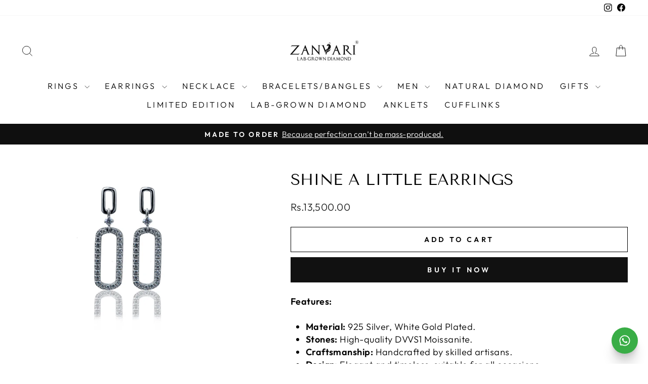

--- FILE ---
content_type: text/html; charset=utf-8
request_url: https://www.zanvari.com/products/shine-a-little-earrings
body_size: 33121
content:
<!doctype html>
<html class="no-js" lang="en" dir="ltr">
<head>
<!-- Google Tag Manager -->
<script>(function(w,d,s,l,i){w[l]=w[l]||[];w[l].push({'gtm.start':
new Date().getTime(),event:'gtm.js'});var f=d.getElementsByTagName(s)[0],
j=d.createElement(s),dl=l!='dataLayer'?'&l='+l:'';j.async=true;j.src=
'https://www.googletagmanager.com/gtm.js?id='+i+dl;f.parentNode.insertBefore(j,f);
})(window,document,'script','dataLayer','GTM-P5JZHDCJ');</script>
<!-- End Google Tag Manager -->
  <!-- Google tag (gtag.js) -->
<script async src="https://www.googletagmanager.com/gtag/js?id=AW-11491226723">
</script>
<script>
  window.dataLayer = window.dataLayer || [];
  function gtag(){dataLayer.push(arguments);}
  gtag('js', new Date());

  gtag('config', 'AW-11491226723');
</script>
  <!-- Google Tag Manager -->
  <script>(function(w,d,s,l,i){w[l]=w[l]||[];w[l].push({'gtm.start':
  new Date().getTime(),event:'gtm.js'});var f=d.getElementsByTagName(s)[0],
  j=d.createElement(s),dl=l!='dataLayer'?'&l='+l:'';j.async=true;j.src=
  'https://www.googletagmanager.com/gtm.js?id='+i+dl;f.parentNode.insertBefore(j,f);
  })(window,document,'script','dataLayer','GTM-MRDB2Q8T');</script>
  <!-- End Google Tag Manager -->

  


  <script>
window.KiwiSizing = window.KiwiSizing === undefined ? {} : window.KiwiSizing;
KiwiSizing.shop = "zanvari.myshopify.com";


KiwiSizing.data = {
  collections: "271011905713,270905442481,431144173782",
  tags: "",
  product: "8654373486806",
  vendor: "Zanvari",
  type: "Earrings",
  title: "SHINE A LITTLE EARRINGS",
  images: ["\/\/www.zanvari.com\/cdn\/shop\/files\/shinealittle_1.jpg?v=1738059869"],
  options: [{"name":"Title","position":1,"values":["Default Title"]}],
  variants: [{"id":45919799509206,"title":"Default Title","option1":"Default Title","option2":null,"option3":null,"sku":"","requires_shipping":true,"taxable":true,"featured_image":null,"available":true,"name":"SHINE A LITTLE EARRINGS","public_title":null,"options":["Default Title"],"price":1350000,"weight":0,"compare_at_price":1190000,"inventory_management":"shopify","barcode":"","requires_selling_plan":false,"selling_plan_allocations":[]}],
};

</script>
  <meta charset="utf-8">
  <meta http-equiv="X-UA-Compatible" content="IE=edge,chrome=1">
  <meta name="viewport" content="width=device-width,initial-scale=1">
  <meta name="theme-color" content="#111111">
  <link rel="canonical" href="https://www.zanvari.com/products/shine-a-little-earrings">
  <link rel="preconnect" href="https://cdn.shopify.com" crossorigin>
  <link rel="preconnect" href="https://fonts.shopifycdn.com" crossorigin>
  <link rel="dns-prefetch" href="https://productreviews.shopifycdn.com">
  <link rel="dns-prefetch" href="https://ajax.googleapis.com">
  <link rel="dns-prefetch" href="https://maps.googleapis.com">
  <link rel="dns-prefetch" href="https://maps.gstatic.com"><link rel="shortcut icon" href="//www.zanvari.com/cdn/shop/files/Untitled-3_32x32.png?v=1696424238" type="image/png" /><title>Affordable Moissanite Earrings In 925 Silver Online Karachi
&ndash; Zanvari
</title>
<meta name="description" content="Experience the perfect blend of luxury and elegance with Zanvari&#39;s Moissanite Earrings. Let these exquisite pieces be the highlight of your jewelry collection, adding a touch of sparkle to every moment."><meta property="og:site_name" content="Zanvari">
  <meta property="og:url" content="https://www.zanvari.com/products/shine-a-little-earrings">
  <meta property="og:title" content="SHINE A LITTLE EARRINGS">
  <meta property="og:type" content="product">
  <meta property="og:description" content="Experience the perfect blend of luxury and elegance with Zanvari&#39;s Moissanite Earrings. Let these exquisite pieces be the highlight of your jewelry collection, adding a touch of sparkle to every moment."><meta property="og:image" content="http://www.zanvari.com/cdn/shop/files/shinealittle_1.jpg?v=1738059869">
    <meta property="og:image:secure_url" content="https://www.zanvari.com/cdn/shop/files/shinealittle_1.jpg?v=1738059869">
    <meta property="og:image:width" content="3286">
    <meta property="og:image:height" content="2194"><meta name="twitter:site" content="@">
  <meta name="twitter:card" content="summary_large_image">
  <meta name="twitter:title" content="SHINE A LITTLE EARRINGS">
  <meta name="twitter:description" content="Experience the perfect blend of luxury and elegance with Zanvari&#39;s Moissanite Earrings. Let these exquisite pieces be the highlight of your jewelry collection, adding a touch of sparkle to every moment.">
<style data-shopify>@font-face {
  font-family: "Tenor Sans";
  font-weight: 400;
  font-style: normal;
  font-display: swap;
  src: url("//www.zanvari.com/cdn/fonts/tenor_sans/tenorsans_n4.966071a72c28462a9256039d3e3dc5b0cf314f65.woff2") format("woff2"),
       url("//www.zanvari.com/cdn/fonts/tenor_sans/tenorsans_n4.2282841d948f9649ba5c3cad6ea46df268141820.woff") format("woff");
}

  @font-face {
  font-family: Outfit;
  font-weight: 300;
  font-style: normal;
  font-display: swap;
  src: url("//www.zanvari.com/cdn/fonts/outfit/outfit_n3.8c97ae4c4fac7c2ea467a6dc784857f4de7e0e37.woff2") format("woff2"),
       url("//www.zanvari.com/cdn/fonts/outfit/outfit_n3.b50a189ccde91f9bceee88f207c18c09f0b62a7b.woff") format("woff");
}


  @font-face {
  font-family: Outfit;
  font-weight: 600;
  font-style: normal;
  font-display: swap;
  src: url("//www.zanvari.com/cdn/fonts/outfit/outfit_n6.dfcbaa80187851df2e8384061616a8eaa1702fdc.woff2") format("woff2"),
       url("//www.zanvari.com/cdn/fonts/outfit/outfit_n6.88384e9fc3e36038624caccb938f24ea8008a91d.woff") format("woff");
}

  
  
</style><link href="//www.zanvari.com/cdn/shop/t/14/assets/theme.css?v=161153774281515360751715772026" rel="stylesheet" type="text/css" media="all" />
<style data-shopify>:root {
    --typeHeaderPrimary: "Tenor Sans";
    --typeHeaderFallback: sans-serif;
    --typeHeaderSize: 36px;
    --typeHeaderWeight: 400;
    --typeHeaderLineHeight: 1;
    --typeHeaderSpacing: 0.0em;

    --typeBasePrimary:Outfit;
    --typeBaseFallback:sans-serif;
    --typeBaseSize: 18px;
    --typeBaseWeight: 300;
    --typeBaseSpacing: 0.025em;
    --typeBaseLineHeight: 1.4;
    --typeBaselineHeightMinus01: 1.3;

    --typeCollectionTitle: 20px;

    --iconWeight: 2px;
    --iconLinecaps: miter;

    
        --buttonRadius: 0;
    

    --colorGridOverlayOpacity: 0.1;
    }

    .placeholder-content {
    background-image: linear-gradient(100deg, #ffffff 40%, #f7f7f7 63%, #ffffff 79%);
    }</style><script>
    document.documentElement.className = document.documentElement.className.replace('no-js', 'js');

    window.theme = window.theme || {};
    theme.routes = {
      home: "/",
      cart: "/cart.js",
      cartPage: "/cart",
      cartAdd: "/cart/add.js",
      cartChange: "/cart/change.js",
      search: "/search",
      predictive_url: "/search/suggest"
    };
    theme.strings = {
      soldOut: "Sold Out",
      unavailable: "Unavailable",
      inStockLabel: "In stock, ready to ship",
      oneStockLabel: "Low stock - [count] item left",
      otherStockLabel: "Low stock - [count] items left",
      willNotShipUntil: "Ready to ship [date]",
      willBeInStockAfter: "Back in stock [date]",
      waitingForStock: "Inventory on the way",
      savePrice: "Save [saved_amount]",
      cartEmpty: "Your cart is currently empty.",
      cartTermsConfirmation: "You must agree with the terms and conditions of sales to check out",
      searchCollections: "Collections",
      searchPages: "Pages",
      searchArticles: "Articles",
      productFrom: "from ",
      maxQuantity: "You can only have [quantity] of [title] in your cart."
    };
    theme.settings = {
      cartType: "drawer",
      isCustomerTemplate: false,
      moneyFormat: "Rs.{{amount}}",
      saveType: "percent",
      productImageSize: "square",
      productImageCover: false,
      predictiveSearch: true,
      predictiveSearchType: null,
      predictiveSearchVendor: false,
      predictiveSearchPrice: true,
      quickView: false,
      themeName: 'Impulse',
      themeVersion: "7.3.3"
    };
  </script>

  <script>window.performance && window.performance.mark && window.performance.mark('shopify.content_for_header.start');</script><meta name="google-site-verification" content="w9i-3RCXduZLRTljqSRxMnrcjdsJ36CWxHrlXlNiFP0">
<meta name="facebook-domain-verification" content="mf50k7m5sl0wpipa8vwo33ktuhti0g">
<meta id="shopify-digital-wallet" name="shopify-digital-wallet" content="/57925501105/digital_wallets/dialog">
<link rel="alternate" type="application/json+oembed" href="https://www.zanvari.com/products/shine-a-little-earrings.oembed">
<script async="async" src="/checkouts/internal/preloads.js?locale=en-PK"></script>
<script id="shopify-features" type="application/json">{"accessToken":"f532911fddb4d522dda7581159bf14ec","betas":["rich-media-storefront-analytics"],"domain":"www.zanvari.com","predictiveSearch":true,"shopId":57925501105,"locale":"en"}</script>
<script>var Shopify = Shopify || {};
Shopify.shop = "zanvari.myshopify.com";
Shopify.locale = "en";
Shopify.currency = {"active":"PKR","rate":"1.0"};
Shopify.country = "PK";
Shopify.theme = {"name":"Updated till 2024 May","id":139198595286,"schema_name":"Impulse","schema_version":"7.3.3","theme_store_id":857,"role":"main"};
Shopify.theme.handle = "null";
Shopify.theme.style = {"id":null,"handle":null};
Shopify.cdnHost = "www.zanvari.com/cdn";
Shopify.routes = Shopify.routes || {};
Shopify.routes.root = "/";</script>
<script type="module">!function(o){(o.Shopify=o.Shopify||{}).modules=!0}(window);</script>
<script>!function(o){function n(){var o=[];function n(){o.push(Array.prototype.slice.apply(arguments))}return n.q=o,n}var t=o.Shopify=o.Shopify||{};t.loadFeatures=n(),t.autoloadFeatures=n()}(window);</script>
<script id="shop-js-analytics" type="application/json">{"pageType":"product"}</script>
<script defer="defer" async type="module" src="//www.zanvari.com/cdn/shopifycloud/shop-js/modules/v2/client.init-shop-cart-sync_BT-GjEfc.en.esm.js"></script>
<script defer="defer" async type="module" src="//www.zanvari.com/cdn/shopifycloud/shop-js/modules/v2/chunk.common_D58fp_Oc.esm.js"></script>
<script defer="defer" async type="module" src="//www.zanvari.com/cdn/shopifycloud/shop-js/modules/v2/chunk.modal_xMitdFEc.esm.js"></script>
<script type="module">
  await import("//www.zanvari.com/cdn/shopifycloud/shop-js/modules/v2/client.init-shop-cart-sync_BT-GjEfc.en.esm.js");
await import("//www.zanvari.com/cdn/shopifycloud/shop-js/modules/v2/chunk.common_D58fp_Oc.esm.js");
await import("//www.zanvari.com/cdn/shopifycloud/shop-js/modules/v2/chunk.modal_xMitdFEc.esm.js");

  window.Shopify.SignInWithShop?.initShopCartSync?.({"fedCMEnabled":true,"windoidEnabled":true});

</script>
<script>(function() {
  var isLoaded = false;
  function asyncLoad() {
    if (isLoaded) return;
    isLoaded = true;
    var urls = ["https:\/\/cdn.shopify.com\/s\/files\/1\/0579\/2550\/1105\/t\/2\/assets\/sca-qv-scripts-noconfig.js?v=1625730854\u0026shop=zanvari.myshopify.com","https:\/\/tabs.tkdigital.dev\/scripts\/ne_smart_tabs_f4e3f8231487dbe7a43372edb3482565.js?shop=zanvari.myshopify.com","https:\/\/intg.snapchat.com\/shopify\/shopify-scevent-init.js?id=0420ff2d-7ce6-486d-9977-ad44dd7898c7\u0026shop=zanvari.myshopify.com","https:\/\/loox.io\/widget\/RQbuANOMB\/loox.1715679750543.js?shop=zanvari.myshopify.com"];
    for (var i = 0; i < urls.length; i++) {
      var s = document.createElement('script');
      s.type = 'text/javascript';
      s.async = true;
      s.src = urls[i];
      var x = document.getElementsByTagName('script')[0];
      x.parentNode.insertBefore(s, x);
    }
  };
  if(window.attachEvent) {
    window.attachEvent('onload', asyncLoad);
  } else {
    window.addEventListener('load', asyncLoad, false);
  }
})();</script>
<script id="__st">var __st={"a":57925501105,"offset":18000,"reqid":"0602c105-2ca1-459a-b180-57b631de2746-1769198462","pageurl":"www.zanvari.com\/products\/shine-a-little-earrings","u":"00607c387cf9","p":"product","rtyp":"product","rid":8654373486806};</script>
<script>window.ShopifyPaypalV4VisibilityTracking = true;</script>
<script id="captcha-bootstrap">!function(){'use strict';const t='contact',e='account',n='new_comment',o=[[t,t],['blogs',n],['comments',n],[t,'customer']],c=[[e,'customer_login'],[e,'guest_login'],[e,'recover_customer_password'],[e,'create_customer']],r=t=>t.map((([t,e])=>`form[action*='/${t}']:not([data-nocaptcha='true']) input[name='form_type'][value='${e}']`)).join(','),a=t=>()=>t?[...document.querySelectorAll(t)].map((t=>t.form)):[];function s(){const t=[...o],e=r(t);return a(e)}const i='password',u='form_key',d=['recaptcha-v3-token','g-recaptcha-response','h-captcha-response',i],f=()=>{try{return window.sessionStorage}catch{return}},m='__shopify_v',_=t=>t.elements[u];function p(t,e,n=!1){try{const o=window.sessionStorage,c=JSON.parse(o.getItem(e)),{data:r}=function(t){const{data:e,action:n}=t;return t[m]||n?{data:e,action:n}:{data:t,action:n}}(c);for(const[e,n]of Object.entries(r))t.elements[e]&&(t.elements[e].value=n);n&&o.removeItem(e)}catch(o){console.error('form repopulation failed',{error:o})}}const l='form_type',E='cptcha';function T(t){t.dataset[E]=!0}const w=window,h=w.document,L='Shopify',v='ce_forms',y='captcha';let A=!1;((t,e)=>{const n=(g='f06e6c50-85a8-45c8-87d0-21a2b65856fe',I='https://cdn.shopify.com/shopifycloud/storefront-forms-hcaptcha/ce_storefront_forms_captcha_hcaptcha.v1.5.2.iife.js',D={infoText:'Protected by hCaptcha',privacyText:'Privacy',termsText:'Terms'},(t,e,n)=>{const o=w[L][v],c=o.bindForm;if(c)return c(t,g,e,D).then(n);var r;o.q.push([[t,g,e,D],n]),r=I,A||(h.body.append(Object.assign(h.createElement('script'),{id:'captcha-provider',async:!0,src:r})),A=!0)});var g,I,D;w[L]=w[L]||{},w[L][v]=w[L][v]||{},w[L][v].q=[],w[L][y]=w[L][y]||{},w[L][y].protect=function(t,e){n(t,void 0,e),T(t)},Object.freeze(w[L][y]),function(t,e,n,w,h,L){const[v,y,A,g]=function(t,e,n){const i=e?o:[],u=t?c:[],d=[...i,...u],f=r(d),m=r(i),_=r(d.filter((([t,e])=>n.includes(e))));return[a(f),a(m),a(_),s()]}(w,h,L),I=t=>{const e=t.target;return e instanceof HTMLFormElement?e:e&&e.form},D=t=>v().includes(t);t.addEventListener('submit',(t=>{const e=I(t);if(!e)return;const n=D(e)&&!e.dataset.hcaptchaBound&&!e.dataset.recaptchaBound,o=_(e),c=g().includes(e)&&(!o||!o.value);(n||c)&&t.preventDefault(),c&&!n&&(function(t){try{if(!f())return;!function(t){const e=f();if(!e)return;const n=_(t);if(!n)return;const o=n.value;o&&e.removeItem(o)}(t);const e=Array.from(Array(32),(()=>Math.random().toString(36)[2])).join('');!function(t,e){_(t)||t.append(Object.assign(document.createElement('input'),{type:'hidden',name:u})),t.elements[u].value=e}(t,e),function(t,e){const n=f();if(!n)return;const o=[...t.querySelectorAll(`input[type='${i}']`)].map((({name:t})=>t)),c=[...d,...o],r={};for(const[a,s]of new FormData(t).entries())c.includes(a)||(r[a]=s);n.setItem(e,JSON.stringify({[m]:1,action:t.action,data:r}))}(t,e)}catch(e){console.error('failed to persist form',e)}}(e),e.submit())}));const S=(t,e)=>{t&&!t.dataset[E]&&(n(t,e.some((e=>e===t))),T(t))};for(const o of['focusin','change'])t.addEventListener(o,(t=>{const e=I(t);D(e)&&S(e,y())}));const B=e.get('form_key'),M=e.get(l),P=B&&M;t.addEventListener('DOMContentLoaded',(()=>{const t=y();if(P)for(const e of t)e.elements[l].value===M&&p(e,B);[...new Set([...A(),...v().filter((t=>'true'===t.dataset.shopifyCaptcha))])].forEach((e=>S(e,t)))}))}(h,new URLSearchParams(w.location.search),n,t,e,['guest_login'])})(!0,!0)}();</script>
<script integrity="sha256-4kQ18oKyAcykRKYeNunJcIwy7WH5gtpwJnB7kiuLZ1E=" data-source-attribution="shopify.loadfeatures" defer="defer" src="//www.zanvari.com/cdn/shopifycloud/storefront/assets/storefront/load_feature-a0a9edcb.js" crossorigin="anonymous"></script>
<script data-source-attribution="shopify.dynamic_checkout.dynamic.init">var Shopify=Shopify||{};Shopify.PaymentButton=Shopify.PaymentButton||{isStorefrontPortableWallets:!0,init:function(){window.Shopify.PaymentButton.init=function(){};var t=document.createElement("script");t.src="https://www.zanvari.com/cdn/shopifycloud/portable-wallets/latest/portable-wallets.en.js",t.type="module",document.head.appendChild(t)}};
</script>
<script data-source-attribution="shopify.dynamic_checkout.buyer_consent">
  function portableWalletsHideBuyerConsent(e){var t=document.getElementById("shopify-buyer-consent"),n=document.getElementById("shopify-subscription-policy-button");t&&n&&(t.classList.add("hidden"),t.setAttribute("aria-hidden","true"),n.removeEventListener("click",e))}function portableWalletsShowBuyerConsent(e){var t=document.getElementById("shopify-buyer-consent"),n=document.getElementById("shopify-subscription-policy-button");t&&n&&(t.classList.remove("hidden"),t.removeAttribute("aria-hidden"),n.addEventListener("click",e))}window.Shopify?.PaymentButton&&(window.Shopify.PaymentButton.hideBuyerConsent=portableWalletsHideBuyerConsent,window.Shopify.PaymentButton.showBuyerConsent=portableWalletsShowBuyerConsent);
</script>
<script>
  function portableWalletsCleanup(e){e&&e.src&&console.error("Failed to load portable wallets script "+e.src);var t=document.querySelectorAll("shopify-accelerated-checkout .shopify-payment-button__skeleton, shopify-accelerated-checkout-cart .wallet-cart-button__skeleton"),e=document.getElementById("shopify-buyer-consent");for(let e=0;e<t.length;e++)t[e].remove();e&&e.remove()}function portableWalletsNotLoadedAsModule(e){e instanceof ErrorEvent&&"string"==typeof e.message&&e.message.includes("import.meta")&&"string"==typeof e.filename&&e.filename.includes("portable-wallets")&&(window.removeEventListener("error",portableWalletsNotLoadedAsModule),window.Shopify.PaymentButton.failedToLoad=e,"loading"===document.readyState?document.addEventListener("DOMContentLoaded",window.Shopify.PaymentButton.init):window.Shopify.PaymentButton.init())}window.addEventListener("error",portableWalletsNotLoadedAsModule);
</script>

<script type="module" src="https://www.zanvari.com/cdn/shopifycloud/portable-wallets/latest/portable-wallets.en.js" onError="portableWalletsCleanup(this)" crossorigin="anonymous"></script>
<script nomodule>
  document.addEventListener("DOMContentLoaded", portableWalletsCleanup);
</script>

<link id="shopify-accelerated-checkout-styles" rel="stylesheet" media="screen" href="https://www.zanvari.com/cdn/shopifycloud/portable-wallets/latest/accelerated-checkout-backwards-compat.css" crossorigin="anonymous">
<style id="shopify-accelerated-checkout-cart">
        #shopify-buyer-consent {
  margin-top: 1em;
  display: inline-block;
  width: 100%;
}

#shopify-buyer-consent.hidden {
  display: none;
}

#shopify-subscription-policy-button {
  background: none;
  border: none;
  padding: 0;
  text-decoration: underline;
  font-size: inherit;
  cursor: pointer;
}

#shopify-subscription-policy-button::before {
  box-shadow: none;
}

      </style>

<script>window.performance && window.performance.mark && window.performance.mark('shopify.content_for_header.end');</script>

  <script src="//www.zanvari.com/cdn/shop/t/14/assets/vendor-scripts-v11.js" defer="defer"></script><script src="//www.zanvari.com/cdn/shop/t/14/assets/theme.js?v=103286258102187286791702492407" defer="defer"></script>

  <!-- "snippets/shogun-head.liquid" was not rendered, the associated app was uninstalled -->
<script type="text/javascript">
    (function(c,l,a,r,i,t,y){
        c[a]=c[a]||function(){(c[a].q=c[a].q||[]).push(arguments)};
        t=l.createElement(r);t.async=1;t.src="https://www.clarity.ms/tag/"+i;
        y=l.getElementsByTagName(r)[0];y.parentNode.insertBefore(t,y);
    })(window, document, "clarity", "script", "m9tkonnri3");
</script>
<!-- BEGIN app block: shopify://apps/delightchat-whatsapp-marketing/blocks/self-serve-widget/61838639-20a5-450c-957a-d2ac660a5776 --><!-- BEGIN app snippet: self-serve-widget -->
<script src="https://d68ueg57a8p5r.cloudfront.net/index.js" defer></script>
<!-- END app snippet --><!-- END app block --><!-- BEGIN app block: shopify://apps/klaviyo-email-marketing-sms/blocks/klaviyo-onsite-embed/2632fe16-c075-4321-a88b-50b567f42507 -->












  <script async src="https://static.klaviyo.com/onsite/js/R5eWFY/klaviyo.js?company_id=R5eWFY"></script>
  <script>!function(){if(!window.klaviyo){window._klOnsite=window._klOnsite||[];try{window.klaviyo=new Proxy({},{get:function(n,i){return"push"===i?function(){var n;(n=window._klOnsite).push.apply(n,arguments)}:function(){for(var n=arguments.length,o=new Array(n),w=0;w<n;w++)o[w]=arguments[w];var t="function"==typeof o[o.length-1]?o.pop():void 0,e=new Promise((function(n){window._klOnsite.push([i].concat(o,[function(i){t&&t(i),n(i)}]))}));return e}}})}catch(n){window.klaviyo=window.klaviyo||[],window.klaviyo.push=function(){var n;(n=window._klOnsite).push.apply(n,arguments)}}}}();</script>

  
    <script id="viewed_product">
      if (item == null) {
        var _learnq = _learnq || [];

        var MetafieldReviews = null
        var MetafieldYotpoRating = null
        var MetafieldYotpoCount = null
        var MetafieldLooxRating = null
        var MetafieldLooxCount = null
        var okendoProduct = null
        var okendoProductReviewCount = null
        var okendoProductReviewAverageValue = null
        try {
          // The following fields are used for Customer Hub recently viewed in order to add reviews.
          // This information is not part of __kla_viewed. Instead, it is part of __kla_viewed_reviewed_items
          MetafieldReviews = {};
          MetafieldYotpoRating = null
          MetafieldYotpoCount = null
          MetafieldLooxRating = null
          MetafieldLooxCount = null

          okendoProduct = null
          // If the okendo metafield is not legacy, it will error, which then requires the new json formatted data
          if (okendoProduct && 'error' in okendoProduct) {
            okendoProduct = null
          }
          okendoProductReviewCount = okendoProduct ? okendoProduct.reviewCount : null
          okendoProductReviewAverageValue = okendoProduct ? okendoProduct.reviewAverageValue : null
        } catch (error) {
          console.error('Error in Klaviyo onsite reviews tracking:', error);
        }

        var item = {
          Name: "SHINE A LITTLE EARRINGS",
          ProductID: 8654373486806,
          Categories: ["EARRINGS","Home page","MOISSANITE STUDS COLLECTION"],
          ImageURL: "https://www.zanvari.com/cdn/shop/files/shinealittle_1_grande.jpg?v=1738059869",
          URL: "https://www.zanvari.com/products/shine-a-little-earrings",
          Brand: "Zanvari",
          Price: "Rs.13,500.00",
          Value: "13,500.00",
          CompareAtPrice: "Rs.11,900.00"
        };
        _learnq.push(['track', 'Viewed Product', item]);
        _learnq.push(['trackViewedItem', {
          Title: item.Name,
          ItemId: item.ProductID,
          Categories: item.Categories,
          ImageUrl: item.ImageURL,
          Url: item.URL,
          Metadata: {
            Brand: item.Brand,
            Price: item.Price,
            Value: item.Value,
            CompareAtPrice: item.CompareAtPrice
          },
          metafields:{
            reviews: MetafieldReviews,
            yotpo:{
              rating: MetafieldYotpoRating,
              count: MetafieldYotpoCount,
            },
            loox:{
              rating: MetafieldLooxRating,
              count: MetafieldLooxCount,
            },
            okendo: {
              rating: okendoProductReviewAverageValue,
              count: okendoProductReviewCount,
            }
          }
        }]);
      }
    </script>
  




  <script>
    window.klaviyoReviewsProductDesignMode = false
  </script>







<!-- END app block --><script src="https://cdn.shopify.com/extensions/019beb2a-7cf9-7238-9765-11a892117c03/judgeme-extensions-316/assets/loader.js" type="text/javascript" defer="defer"></script>
<link href="https://monorail-edge.shopifysvc.com" rel="dns-prefetch">
<script>(function(){if ("sendBeacon" in navigator && "performance" in window) {try {var session_token_from_headers = performance.getEntriesByType('navigation')[0].serverTiming.find(x => x.name == '_s').description;} catch {var session_token_from_headers = undefined;}var session_cookie_matches = document.cookie.match(/_shopify_s=([^;]*)/);var session_token_from_cookie = session_cookie_matches && session_cookie_matches.length === 2 ? session_cookie_matches[1] : "";var session_token = session_token_from_headers || session_token_from_cookie || "";function handle_abandonment_event(e) {var entries = performance.getEntries().filter(function(entry) {return /monorail-edge.shopifysvc.com/.test(entry.name);});if (!window.abandonment_tracked && entries.length === 0) {window.abandonment_tracked = true;var currentMs = Date.now();var navigation_start = performance.timing.navigationStart;var payload = {shop_id: 57925501105,url: window.location.href,navigation_start,duration: currentMs - navigation_start,session_token,page_type: "product"};window.navigator.sendBeacon("https://monorail-edge.shopifysvc.com/v1/produce", JSON.stringify({schema_id: "online_store_buyer_site_abandonment/1.1",payload: payload,metadata: {event_created_at_ms: currentMs,event_sent_at_ms: currentMs}}));}}window.addEventListener('pagehide', handle_abandonment_event);}}());</script>
<script id="web-pixels-manager-setup">(function e(e,d,r,n,o){if(void 0===o&&(o={}),!Boolean(null===(a=null===(i=window.Shopify)||void 0===i?void 0:i.analytics)||void 0===a?void 0:a.replayQueue)){var i,a;window.Shopify=window.Shopify||{};var t=window.Shopify;t.analytics=t.analytics||{};var s=t.analytics;s.replayQueue=[],s.publish=function(e,d,r){return s.replayQueue.push([e,d,r]),!0};try{self.performance.mark("wpm:start")}catch(e){}var l=function(){var e={modern:/Edge?\/(1{2}[4-9]|1[2-9]\d|[2-9]\d{2}|\d{4,})\.\d+(\.\d+|)|Firefox\/(1{2}[4-9]|1[2-9]\d|[2-9]\d{2}|\d{4,})\.\d+(\.\d+|)|Chrom(ium|e)\/(9{2}|\d{3,})\.\d+(\.\d+|)|(Maci|X1{2}).+ Version\/(15\.\d+|(1[6-9]|[2-9]\d|\d{3,})\.\d+)([,.]\d+|)( \(\w+\)|)( Mobile\/\w+|) Safari\/|Chrome.+OPR\/(9{2}|\d{3,})\.\d+\.\d+|(CPU[ +]OS|iPhone[ +]OS|CPU[ +]iPhone|CPU IPhone OS|CPU iPad OS)[ +]+(15[._]\d+|(1[6-9]|[2-9]\d|\d{3,})[._]\d+)([._]\d+|)|Android:?[ /-](13[3-9]|1[4-9]\d|[2-9]\d{2}|\d{4,})(\.\d+|)(\.\d+|)|Android.+Firefox\/(13[5-9]|1[4-9]\d|[2-9]\d{2}|\d{4,})\.\d+(\.\d+|)|Android.+Chrom(ium|e)\/(13[3-9]|1[4-9]\d|[2-9]\d{2}|\d{4,})\.\d+(\.\d+|)|SamsungBrowser\/([2-9]\d|\d{3,})\.\d+/,legacy:/Edge?\/(1[6-9]|[2-9]\d|\d{3,})\.\d+(\.\d+|)|Firefox\/(5[4-9]|[6-9]\d|\d{3,})\.\d+(\.\d+|)|Chrom(ium|e)\/(5[1-9]|[6-9]\d|\d{3,})\.\d+(\.\d+|)([\d.]+$|.*Safari\/(?![\d.]+ Edge\/[\d.]+$))|(Maci|X1{2}).+ Version\/(10\.\d+|(1[1-9]|[2-9]\d|\d{3,})\.\d+)([,.]\d+|)( \(\w+\)|)( Mobile\/\w+|) Safari\/|Chrome.+OPR\/(3[89]|[4-9]\d|\d{3,})\.\d+\.\d+|(CPU[ +]OS|iPhone[ +]OS|CPU[ +]iPhone|CPU IPhone OS|CPU iPad OS)[ +]+(10[._]\d+|(1[1-9]|[2-9]\d|\d{3,})[._]\d+)([._]\d+|)|Android:?[ /-](13[3-9]|1[4-9]\d|[2-9]\d{2}|\d{4,})(\.\d+|)(\.\d+|)|Mobile Safari.+OPR\/([89]\d|\d{3,})\.\d+\.\d+|Android.+Firefox\/(13[5-9]|1[4-9]\d|[2-9]\d{2}|\d{4,})\.\d+(\.\d+|)|Android.+Chrom(ium|e)\/(13[3-9]|1[4-9]\d|[2-9]\d{2}|\d{4,})\.\d+(\.\d+|)|Android.+(UC? ?Browser|UCWEB|U3)[ /]?(15\.([5-9]|\d{2,})|(1[6-9]|[2-9]\d|\d{3,})\.\d+)\.\d+|SamsungBrowser\/(5\.\d+|([6-9]|\d{2,})\.\d+)|Android.+MQ{2}Browser\/(14(\.(9|\d{2,})|)|(1[5-9]|[2-9]\d|\d{3,})(\.\d+|))(\.\d+|)|K[Aa][Ii]OS\/(3\.\d+|([4-9]|\d{2,})\.\d+)(\.\d+|)/},d=e.modern,r=e.legacy,n=navigator.userAgent;return n.match(d)?"modern":n.match(r)?"legacy":"unknown"}(),u="modern"===l?"modern":"legacy",c=(null!=n?n:{modern:"",legacy:""})[u],f=function(e){return[e.baseUrl,"/wpm","/b",e.hashVersion,"modern"===e.buildTarget?"m":"l",".js"].join("")}({baseUrl:d,hashVersion:r,buildTarget:u}),m=function(e){var d=e.version,r=e.bundleTarget,n=e.surface,o=e.pageUrl,i=e.monorailEndpoint;return{emit:function(e){var a=e.status,t=e.errorMsg,s=(new Date).getTime(),l=JSON.stringify({metadata:{event_sent_at_ms:s},events:[{schema_id:"web_pixels_manager_load/3.1",payload:{version:d,bundle_target:r,page_url:o,status:a,surface:n,error_msg:t},metadata:{event_created_at_ms:s}}]});if(!i)return console&&console.warn&&console.warn("[Web Pixels Manager] No Monorail endpoint provided, skipping logging."),!1;try{return self.navigator.sendBeacon.bind(self.navigator)(i,l)}catch(e){}var u=new XMLHttpRequest;try{return u.open("POST",i,!0),u.setRequestHeader("Content-Type","text/plain"),u.send(l),!0}catch(e){return console&&console.warn&&console.warn("[Web Pixels Manager] Got an unhandled error while logging to Monorail."),!1}}}}({version:r,bundleTarget:l,surface:e.surface,pageUrl:self.location.href,monorailEndpoint:e.monorailEndpoint});try{o.browserTarget=l,function(e){var d=e.src,r=e.async,n=void 0===r||r,o=e.onload,i=e.onerror,a=e.sri,t=e.scriptDataAttributes,s=void 0===t?{}:t,l=document.createElement("script"),u=document.querySelector("head"),c=document.querySelector("body");if(l.async=n,l.src=d,a&&(l.integrity=a,l.crossOrigin="anonymous"),s)for(var f in s)if(Object.prototype.hasOwnProperty.call(s,f))try{l.dataset[f]=s[f]}catch(e){}if(o&&l.addEventListener("load",o),i&&l.addEventListener("error",i),u)u.appendChild(l);else{if(!c)throw new Error("Did not find a head or body element to append the script");c.appendChild(l)}}({src:f,async:!0,onload:function(){if(!function(){var e,d;return Boolean(null===(d=null===(e=window.Shopify)||void 0===e?void 0:e.analytics)||void 0===d?void 0:d.initialized)}()){var d=window.webPixelsManager.init(e)||void 0;if(d){var r=window.Shopify.analytics;r.replayQueue.forEach((function(e){var r=e[0],n=e[1],o=e[2];d.publishCustomEvent(r,n,o)})),r.replayQueue=[],r.publish=d.publishCustomEvent,r.visitor=d.visitor,r.initialized=!0}}},onerror:function(){return m.emit({status:"failed",errorMsg:"".concat(f," has failed to load")})},sri:function(e){var d=/^sha384-[A-Za-z0-9+/=]+$/;return"string"==typeof e&&d.test(e)}(c)?c:"",scriptDataAttributes:o}),m.emit({status:"loading"})}catch(e){m.emit({status:"failed",errorMsg:(null==e?void 0:e.message)||"Unknown error"})}}})({shopId: 57925501105,storefrontBaseUrl: "https://www.zanvari.com",extensionsBaseUrl: "https://extensions.shopifycdn.com/cdn/shopifycloud/web-pixels-manager",monorailEndpoint: "https://monorail-edge.shopifysvc.com/unstable/produce_batch",surface: "storefront-renderer",enabledBetaFlags: ["2dca8a86"],webPixelsConfigList: [{"id":"953319638","configuration":"{\"webPixelName\":\"Judge.me\"}","eventPayloadVersion":"v1","runtimeContext":"STRICT","scriptVersion":"34ad157958823915625854214640f0bf","type":"APP","apiClientId":683015,"privacyPurposes":["ANALYTICS"],"dataSharingAdjustments":{"protectedCustomerApprovalScopes":["read_customer_email","read_customer_name","read_customer_personal_data","read_customer_phone"]}},{"id":"450363606","configuration":"{\"config\":\"{\\\"pixel_id\\\":\\\"G-RQFKQPGWYG\\\",\\\"gtag_events\\\":[{\\\"type\\\":\\\"begin_checkout\\\",\\\"action_label\\\":\\\"G-RQFKQPGWYG\\\"},{\\\"type\\\":\\\"search\\\",\\\"action_label\\\":\\\"G-RQFKQPGWYG\\\"},{\\\"type\\\":\\\"view_item\\\",\\\"action_label\\\":\\\"G-RQFKQPGWYG\\\"},{\\\"type\\\":\\\"purchase\\\",\\\"action_label\\\":\\\"G-RQFKQPGWYG\\\"},{\\\"type\\\":\\\"page_view\\\",\\\"action_label\\\":\\\"G-RQFKQPGWYG\\\"},{\\\"type\\\":\\\"add_payment_info\\\",\\\"action_label\\\":\\\"G-RQFKQPGWYG\\\"},{\\\"type\\\":\\\"add_to_cart\\\",\\\"action_label\\\":\\\"G-RQFKQPGWYG\\\"}],\\\"enable_monitoring_mode\\\":false}\"}","eventPayloadVersion":"v1","runtimeContext":"OPEN","scriptVersion":"b2a88bafab3e21179ed38636efcd8a93","type":"APP","apiClientId":1780363,"privacyPurposes":[],"dataSharingAdjustments":{"protectedCustomerApprovalScopes":["read_customer_address","read_customer_email","read_customer_name","read_customer_personal_data","read_customer_phone"]}},{"id":"381747414","configuration":"{\"pixelCode\":\"CDFOCLJC77UFCH5HFCD0\"}","eventPayloadVersion":"v1","runtimeContext":"STRICT","scriptVersion":"22e92c2ad45662f435e4801458fb78cc","type":"APP","apiClientId":4383523,"privacyPurposes":["ANALYTICS","MARKETING","SALE_OF_DATA"],"dataSharingAdjustments":{"protectedCustomerApprovalScopes":["read_customer_address","read_customer_email","read_customer_name","read_customer_personal_data","read_customer_phone"]}},{"id":"188154070","configuration":"{\"pixel_id\":\"981476719337825\",\"pixel_type\":\"facebook_pixel\",\"metaapp_system_user_token\":\"-\"}","eventPayloadVersion":"v1","runtimeContext":"OPEN","scriptVersion":"ca16bc87fe92b6042fbaa3acc2fbdaa6","type":"APP","apiClientId":2329312,"privacyPurposes":["ANALYTICS","MARKETING","SALE_OF_DATA"],"dataSharingAdjustments":{"protectedCustomerApprovalScopes":["read_customer_address","read_customer_email","read_customer_name","read_customer_personal_data","read_customer_phone"]}},{"id":"3997910","configuration":"{\"pixelId\":\"0420ff2d-7ce6-486d-9977-ad44dd7898c7\"}","eventPayloadVersion":"v1","runtimeContext":"STRICT","scriptVersion":"c119f01612c13b62ab52809eb08154bb","type":"APP","apiClientId":2556259,"privacyPurposes":["ANALYTICS","MARKETING","SALE_OF_DATA"],"dataSharingAdjustments":{"protectedCustomerApprovalScopes":["read_customer_address","read_customer_email","read_customer_name","read_customer_personal_data","read_customer_phone"]}},{"id":"shopify-app-pixel","configuration":"{}","eventPayloadVersion":"v1","runtimeContext":"STRICT","scriptVersion":"0450","apiClientId":"shopify-pixel","type":"APP","privacyPurposes":["ANALYTICS","MARKETING"]},{"id":"shopify-custom-pixel","eventPayloadVersion":"v1","runtimeContext":"LAX","scriptVersion":"0450","apiClientId":"shopify-pixel","type":"CUSTOM","privacyPurposes":["ANALYTICS","MARKETING"]}],isMerchantRequest: false,initData: {"shop":{"name":"Zanvari","paymentSettings":{"currencyCode":"PKR"},"myshopifyDomain":"zanvari.myshopify.com","countryCode":"PK","storefrontUrl":"https:\/\/www.zanvari.com"},"customer":null,"cart":null,"checkout":null,"productVariants":[{"price":{"amount":13500.0,"currencyCode":"PKR"},"product":{"title":"SHINE A LITTLE EARRINGS","vendor":"Zanvari","id":"8654373486806","untranslatedTitle":"SHINE A LITTLE EARRINGS","url":"\/products\/shine-a-little-earrings","type":"Earrings"},"id":"45919799509206","image":{"src":"\/\/www.zanvari.com\/cdn\/shop\/files\/shinealittle_1.jpg?v=1738059869"},"sku":"","title":"Default Title","untranslatedTitle":"Default Title"}],"purchasingCompany":null},},"https://www.zanvari.com/cdn","fcfee988w5aeb613cpc8e4bc33m6693e112",{"modern":"","legacy":""},{"shopId":"57925501105","storefrontBaseUrl":"https:\/\/www.zanvari.com","extensionBaseUrl":"https:\/\/extensions.shopifycdn.com\/cdn\/shopifycloud\/web-pixels-manager","surface":"storefront-renderer","enabledBetaFlags":"[\"2dca8a86\"]","isMerchantRequest":"false","hashVersion":"fcfee988w5aeb613cpc8e4bc33m6693e112","publish":"custom","events":"[[\"page_viewed\",{}],[\"product_viewed\",{\"productVariant\":{\"price\":{\"amount\":13500.0,\"currencyCode\":\"PKR\"},\"product\":{\"title\":\"SHINE A LITTLE EARRINGS\",\"vendor\":\"Zanvari\",\"id\":\"8654373486806\",\"untranslatedTitle\":\"SHINE A LITTLE EARRINGS\",\"url\":\"\/products\/shine-a-little-earrings\",\"type\":\"Earrings\"},\"id\":\"45919799509206\",\"image\":{\"src\":\"\/\/www.zanvari.com\/cdn\/shop\/files\/shinealittle_1.jpg?v=1738059869\"},\"sku\":\"\",\"title\":\"Default Title\",\"untranslatedTitle\":\"Default Title\"}}]]"});</script><script>
  window.ShopifyAnalytics = window.ShopifyAnalytics || {};
  window.ShopifyAnalytics.meta = window.ShopifyAnalytics.meta || {};
  window.ShopifyAnalytics.meta.currency = 'PKR';
  var meta = {"product":{"id":8654373486806,"gid":"gid:\/\/shopify\/Product\/8654373486806","vendor":"Zanvari","type":"Earrings","handle":"shine-a-little-earrings","variants":[{"id":45919799509206,"price":1350000,"name":"SHINE A LITTLE EARRINGS","public_title":null,"sku":""}],"remote":false},"page":{"pageType":"product","resourceType":"product","resourceId":8654373486806,"requestId":"0602c105-2ca1-459a-b180-57b631de2746-1769198462"}};
  for (var attr in meta) {
    window.ShopifyAnalytics.meta[attr] = meta[attr];
  }
</script>
<script class="analytics">
  (function () {
    var customDocumentWrite = function(content) {
      var jquery = null;

      if (window.jQuery) {
        jquery = window.jQuery;
      } else if (window.Checkout && window.Checkout.$) {
        jquery = window.Checkout.$;
      }

      if (jquery) {
        jquery('body').append(content);
      }
    };

    var hasLoggedConversion = function(token) {
      if (token) {
        return document.cookie.indexOf('loggedConversion=' + token) !== -1;
      }
      return false;
    }

    var setCookieIfConversion = function(token) {
      if (token) {
        var twoMonthsFromNow = new Date(Date.now());
        twoMonthsFromNow.setMonth(twoMonthsFromNow.getMonth() + 2);

        document.cookie = 'loggedConversion=' + token + '; expires=' + twoMonthsFromNow;
      }
    }

    var trekkie = window.ShopifyAnalytics.lib = window.trekkie = window.trekkie || [];
    if (trekkie.integrations) {
      return;
    }
    trekkie.methods = [
      'identify',
      'page',
      'ready',
      'track',
      'trackForm',
      'trackLink'
    ];
    trekkie.factory = function(method) {
      return function() {
        var args = Array.prototype.slice.call(arguments);
        args.unshift(method);
        trekkie.push(args);
        return trekkie;
      };
    };
    for (var i = 0; i < trekkie.methods.length; i++) {
      var key = trekkie.methods[i];
      trekkie[key] = trekkie.factory(key);
    }
    trekkie.load = function(config) {
      trekkie.config = config || {};
      trekkie.config.initialDocumentCookie = document.cookie;
      var first = document.getElementsByTagName('script')[0];
      var script = document.createElement('script');
      script.type = 'text/javascript';
      script.onerror = function(e) {
        var scriptFallback = document.createElement('script');
        scriptFallback.type = 'text/javascript';
        scriptFallback.onerror = function(error) {
                var Monorail = {
      produce: function produce(monorailDomain, schemaId, payload) {
        var currentMs = new Date().getTime();
        var event = {
          schema_id: schemaId,
          payload: payload,
          metadata: {
            event_created_at_ms: currentMs,
            event_sent_at_ms: currentMs
          }
        };
        return Monorail.sendRequest("https://" + monorailDomain + "/v1/produce", JSON.stringify(event));
      },
      sendRequest: function sendRequest(endpointUrl, payload) {
        // Try the sendBeacon API
        if (window && window.navigator && typeof window.navigator.sendBeacon === 'function' && typeof window.Blob === 'function' && !Monorail.isIos12()) {
          var blobData = new window.Blob([payload], {
            type: 'text/plain'
          });

          if (window.navigator.sendBeacon(endpointUrl, blobData)) {
            return true;
          } // sendBeacon was not successful

        } // XHR beacon

        var xhr = new XMLHttpRequest();

        try {
          xhr.open('POST', endpointUrl);
          xhr.setRequestHeader('Content-Type', 'text/plain');
          xhr.send(payload);
        } catch (e) {
          console.log(e);
        }

        return false;
      },
      isIos12: function isIos12() {
        return window.navigator.userAgent.lastIndexOf('iPhone; CPU iPhone OS 12_') !== -1 || window.navigator.userAgent.lastIndexOf('iPad; CPU OS 12_') !== -1;
      }
    };
    Monorail.produce('monorail-edge.shopifysvc.com',
      'trekkie_storefront_load_errors/1.1',
      {shop_id: 57925501105,
      theme_id: 139198595286,
      app_name: "storefront",
      context_url: window.location.href,
      source_url: "//www.zanvari.com/cdn/s/trekkie.storefront.8d95595f799fbf7e1d32231b9a28fd43b70c67d3.min.js"});

        };
        scriptFallback.async = true;
        scriptFallback.src = '//www.zanvari.com/cdn/s/trekkie.storefront.8d95595f799fbf7e1d32231b9a28fd43b70c67d3.min.js';
        first.parentNode.insertBefore(scriptFallback, first);
      };
      script.async = true;
      script.src = '//www.zanvari.com/cdn/s/trekkie.storefront.8d95595f799fbf7e1d32231b9a28fd43b70c67d3.min.js';
      first.parentNode.insertBefore(script, first);
    };
    trekkie.load(
      {"Trekkie":{"appName":"storefront","development":false,"defaultAttributes":{"shopId":57925501105,"isMerchantRequest":null,"themeId":139198595286,"themeCityHash":"14258670295103984918","contentLanguage":"en","currency":"PKR","eventMetadataId":"05f933fe-c095-43bb-a16a-304bf1925c98"},"isServerSideCookieWritingEnabled":true,"monorailRegion":"shop_domain","enabledBetaFlags":["65f19447"]},"Session Attribution":{},"S2S":{"facebookCapiEnabled":true,"source":"trekkie-storefront-renderer","apiClientId":580111}}
    );

    var loaded = false;
    trekkie.ready(function() {
      if (loaded) return;
      loaded = true;

      window.ShopifyAnalytics.lib = window.trekkie;

      var originalDocumentWrite = document.write;
      document.write = customDocumentWrite;
      try { window.ShopifyAnalytics.merchantGoogleAnalytics.call(this); } catch(error) {};
      document.write = originalDocumentWrite;

      window.ShopifyAnalytics.lib.page(null,{"pageType":"product","resourceType":"product","resourceId":8654373486806,"requestId":"0602c105-2ca1-459a-b180-57b631de2746-1769198462","shopifyEmitted":true});

      var match = window.location.pathname.match(/checkouts\/(.+)\/(thank_you|post_purchase)/)
      var token = match? match[1]: undefined;
      if (!hasLoggedConversion(token)) {
        setCookieIfConversion(token);
        window.ShopifyAnalytics.lib.track("Viewed Product",{"currency":"PKR","variantId":45919799509206,"productId":8654373486806,"productGid":"gid:\/\/shopify\/Product\/8654373486806","name":"SHINE A LITTLE EARRINGS","price":"13500.00","sku":"","brand":"Zanvari","variant":null,"category":"Earrings","nonInteraction":true,"remote":false},undefined,undefined,{"shopifyEmitted":true});
      window.ShopifyAnalytics.lib.track("monorail:\/\/trekkie_storefront_viewed_product\/1.1",{"currency":"PKR","variantId":45919799509206,"productId":8654373486806,"productGid":"gid:\/\/shopify\/Product\/8654373486806","name":"SHINE A LITTLE EARRINGS","price":"13500.00","sku":"","brand":"Zanvari","variant":null,"category":"Earrings","nonInteraction":true,"remote":false,"referer":"https:\/\/www.zanvari.com\/products\/shine-a-little-earrings"});
      }
    });


        var eventsListenerScript = document.createElement('script');
        eventsListenerScript.async = true;
        eventsListenerScript.src = "//www.zanvari.com/cdn/shopifycloud/storefront/assets/shop_events_listener-3da45d37.js";
        document.getElementsByTagName('head')[0].appendChild(eventsListenerScript);

})();</script>
  <script>
  if (!window.ga || (window.ga && typeof window.ga !== 'function')) {
    window.ga = function ga() {
      (window.ga.q = window.ga.q || []).push(arguments);
      if (window.Shopify && window.Shopify.analytics && typeof window.Shopify.analytics.publish === 'function') {
        window.Shopify.analytics.publish("ga_stub_called", {}, {sendTo: "google_osp_migration"});
      }
      console.error("Shopify's Google Analytics stub called with:", Array.from(arguments), "\nSee https://help.shopify.com/manual/promoting-marketing/pixels/pixel-migration#google for more information.");
    };
    if (window.Shopify && window.Shopify.analytics && typeof window.Shopify.analytics.publish === 'function') {
      window.Shopify.analytics.publish("ga_stub_initialized", {}, {sendTo: "google_osp_migration"});
    }
  }
</script>
<script
  defer
  src="https://www.zanvari.com/cdn/shopifycloud/perf-kit/shopify-perf-kit-3.0.4.min.js"
  data-application="storefront-renderer"
  data-shop-id="57925501105"
  data-render-region="gcp-us-central1"
  data-page-type="product"
  data-theme-instance-id="139198595286"
  data-theme-name="Impulse"
  data-theme-version="7.3.3"
  data-monorail-region="shop_domain"
  data-resource-timing-sampling-rate="10"
  data-shs="true"
  data-shs-beacon="true"
  data-shs-export-with-fetch="true"
  data-shs-logs-sample-rate="1"
  data-shs-beacon-endpoint="https://www.zanvari.com/api/collect"
></script>
</head>

<body class="template-product" data-center-text="true" data-button_style="square" data-type_header_capitalize="true" data-type_headers_align_text="true" data-type_product_capitalize="true" data-swatch_style="round" >

  <!-- Google Tag Manager (noscript) -->
  <noscript><iframe src="https://www.googletagmanager.com/ns.html?id=GTM-MRDB2Q8T"
  height="0" width="0" style="display:none;visibility:hidden"></iframe></noscript>
  <!-- End Google Tag Manager (noscript) -->

  <a class="in-page-link visually-hidden skip-link" href="#MainContent">Skip to content</a>

  <div id="PageContainer" class="page-container">
    <div class="transition-body"><!-- BEGIN sections: header-group -->
<div id="shopify-section-sections--17222820790486__header" class="shopify-section shopify-section-group-header-group">

<div id="NavDrawer" class="drawer drawer--left">
  <div class="drawer__contents">
    <div class="drawer__fixed-header">
      <div class="drawer__header appear-animation appear-delay-1">
        <div class="h2 drawer__title"></div>
        <div class="drawer__close">
          <button type="button" class="drawer__close-button js-drawer-close">
            <svg aria-hidden="true" focusable="false" role="presentation" class="icon icon-close" viewBox="0 0 64 64"><title>icon-X</title><path d="m19 17.61 27.12 27.13m0-27.12L19 44.74"/></svg>
            <span class="icon__fallback-text">Close menu</span>
          </button>
        </div>
      </div>
    </div>
    <div class="drawer__scrollable">
      <ul class="mobile-nav" role="navigation" aria-label="Primary"><li class="mobile-nav__item appear-animation appear-delay-2"><div class="mobile-nav__has-sublist"><a href="/collections/ring-collection-for-her"
                    class="mobile-nav__link mobile-nav__link--top-level"
                    id="Label-collections-ring-collection-for-her1"
                    >
                    Rings
                  </a>
                  <div class="mobile-nav__toggle">
                    <button type="button"
                      aria-controls="Linklist-collections-ring-collection-for-her1"
                      aria-labelledby="Label-collections-ring-collection-for-her1"
                      class="collapsible-trigger collapsible--auto-height"><span class="collapsible-trigger__icon collapsible-trigger__icon--open" role="presentation">
  <svg aria-hidden="true" focusable="false" role="presentation" class="icon icon--wide icon-chevron-down" viewBox="0 0 28 16"><path d="m1.57 1.59 12.76 12.77L27.1 1.59" stroke-width="2" stroke="#000" fill="none"/></svg>
</span>
</button>
                  </div></div><div id="Linklist-collections-ring-collection-for-her1"
                class="mobile-nav__sublist collapsible-content collapsible-content--all"
                >
                <div class="collapsible-content__inner">
                  <ul class="mobile-nav__sublist"><li class="mobile-nav__item">
                        <div class="mobile-nav__child-item"><a href="/collections/moissanite-an-alternative-of-diamonds-ring-collection"
                              class="mobile-nav__link"
                              id="Sublabel-collections-moissanite-an-alternative-of-diamonds-ring-collection1"
                              >
                              MOISSANITE AN ALTERNATIVE FOR DIAMONDS
                            </a><button type="button"
                              aria-controls="Sublinklist-collections-ring-collection-for-her1-collections-moissanite-an-alternative-of-diamonds-ring-collection1"
                              aria-labelledby="Sublabel-collections-moissanite-an-alternative-of-diamonds-ring-collection1"
                              class="collapsible-trigger"><span class="collapsible-trigger__icon collapsible-trigger__icon--circle collapsible-trigger__icon--open" role="presentation">
  <svg aria-hidden="true" focusable="false" role="presentation" class="icon icon--wide icon-chevron-down" viewBox="0 0 28 16"><path d="m1.57 1.59 12.76 12.77L27.1 1.59" stroke-width="2" stroke="#000" fill="none"/></svg>
</span>
</button></div><div
                            id="Sublinklist-collections-ring-collection-for-her1-collections-moissanite-an-alternative-of-diamonds-ring-collection1"
                            aria-labelledby="Sublabel-collections-moissanite-an-alternative-of-diamonds-ring-collection1"
                            class="mobile-nav__sublist collapsible-content collapsible-content--all"
                            >
                            <div class="collapsible-content__inner">
                              <ul class="mobile-nav__grandchildlist"><li class="mobile-nav__item">
                                    <a href="/collections/round-brilliant-cut" class="mobile-nav__link">
                                      ROUND CUT
                                    </a>
                                  </li><li class="mobile-nav__item">
                                    <a href="/collections/emerald-cut" class="mobile-nav__link">
                                      EMERALD CUT
                                    </a>
                                  </li><li class="mobile-nav__item">
                                    <a href="/collections/cushion-cut" class="mobile-nav__link">
                                      CUSHION CUT
                                    </a>
                                  </li><li class="mobile-nav__item">
                                    <a href="/collections/pear-shape-moissanite" class="mobile-nav__link">
                                      PEAR CUT
                                    </a>
                                  </li><li class="mobile-nav__item">
                                    <a href="/collections/asscher-cut" class="mobile-nav__link">
                                      ASSCHER CUT
                                    </a>
                                  </li><li class="mobile-nav__item">
                                    <a href="/collections/oval-cut" class="mobile-nav__link">
                                      OVAL CUT
                                    </a>
                                  </li><li class="mobile-nav__item">
                                    <a href="/collections/princess-cut" class="mobile-nav__link">
                                      PRINCESS CUT
                                    </a>
                                  </li></ul>
                            </div>
                          </div></li><li class="mobile-nav__item">
                        <div class="mobile-nav__child-item"><a href="/collections/natural-ruby-ring-collection"
                              class="mobile-nav__link"
                              id="Sublabel-collections-natural-ruby-ring-collection2"
                              >
                              NATURAL RUBY 
                            </a></div></li><li class="mobile-nav__item">
                        <div class="mobile-nav__child-item"><a href="/collections/natural-sapphire-ring-collection"
                              class="mobile-nav__link"
                              id="Sublabel-collections-natural-sapphire-ring-collection3"
                              >
                              NATURAL SAPPHIRE 
                            </a></div></li><li class="mobile-nav__item">
                        <div class="mobile-nav__child-item"><a href="/collections/natural-emerald-ring-collection"
                              class="mobile-nav__link"
                              id="Sublabel-collections-natural-emerald-ring-collection4"
                              >
                              NATURAL EMERALD 
                            </a></div></li><li class="mobile-nav__item">
                        <div class="mobile-nav__child-item"><a href="/collections/natural-topaz-ring-collection"
                              class="mobile-nav__link"
                              id="Sublabel-collections-natural-topaz-ring-collection5"
                              >
                              NATURAL TOPAZ 
                            </a></div></li><li class="mobile-nav__item">
                        <div class="mobile-nav__child-item"><a href="/collections/natural-citrine-ring-collection"
                              class="mobile-nav__link"
                              id="Sublabel-collections-natural-citrine-ring-collection6"
                              >
                              NATURAL CITRINE
                            </a></div></li><li class="mobile-nav__item">
                        <div class="mobile-nav__child-item"><a href="/collections/amethyst-ring-collection"
                              class="mobile-nav__link"
                              id="Sublabel-collections-amethyst-ring-collection7"
                              >
                              NATURAL AMETHYST
                            </a></div></li><li class="mobile-nav__item">
                        <div class="mobile-nav__child-item"><a href="/collections/organic-freshwater-pearl"
                              class="mobile-nav__link"
                              id="Sublabel-collections-organic-freshwater-pearl8"
                              >
                              FRESHWATER ORGANIC PEARL
                            </a></div></li><li class="mobile-nav__item">
                        <div class="mobile-nav__child-item"><a href="/collections/cubic-zirconia"
                              class="mobile-nav__link"
                              id="Sublabel-collections-cubic-zirconia9"
                              >
                              CUBIC ZIRCONIA
                            </a></div></li></ul>
                </div>
              </div></li><li class="mobile-nav__item appear-animation appear-delay-3"><div class="mobile-nav__has-sublist"><a href="/collections/earrings"
                    class="mobile-nav__link mobile-nav__link--top-level"
                    id="Label-collections-earrings2"
                    >
                    Earrings
                  </a>
                  <div class="mobile-nav__toggle">
                    <button type="button"
                      aria-controls="Linklist-collections-earrings2"
                      aria-labelledby="Label-collections-earrings2"
                      class="collapsible-trigger collapsible--auto-height"><span class="collapsible-trigger__icon collapsible-trigger__icon--open" role="presentation">
  <svg aria-hidden="true" focusable="false" role="presentation" class="icon icon--wide icon-chevron-down" viewBox="0 0 28 16"><path d="m1.57 1.59 12.76 12.77L27.1 1.59" stroke-width="2" stroke="#000" fill="none"/></svg>
</span>
</button>
                  </div></div><div id="Linklist-collections-earrings2"
                class="mobile-nav__sublist collapsible-content collapsible-content--all"
                >
                <div class="collapsible-content__inner">
                  <ul class="mobile-nav__sublist"><li class="mobile-nav__item">
                        <div class="mobile-nav__child-item"><a href="/collections/moissanite-studs-earrings-collection"
                              class="mobile-nav__link"
                              id="Sublabel-collections-moissanite-studs-earrings-collection1"
                              >
                              MOISSANITE AN ALTERNATIVE FOR DIAMONDS
                            </a><button type="button"
                              aria-controls="Sublinklist-collections-earrings2-collections-moissanite-studs-earrings-collection1"
                              aria-labelledby="Sublabel-collections-moissanite-studs-earrings-collection1"
                              class="collapsible-trigger"><span class="collapsible-trigger__icon collapsible-trigger__icon--circle collapsible-trigger__icon--open" role="presentation">
  <svg aria-hidden="true" focusable="false" role="presentation" class="icon icon--wide icon-chevron-down" viewBox="0 0 28 16"><path d="m1.57 1.59 12.76 12.77L27.1 1.59" stroke-width="2" stroke="#000" fill="none"/></svg>
</span>
</button></div><div
                            id="Sublinklist-collections-earrings2-collections-moissanite-studs-earrings-collection1"
                            aria-labelledby="Sublabel-collections-moissanite-studs-earrings-collection1"
                            class="mobile-nav__sublist collapsible-content collapsible-content--all"
                            >
                            <div class="collapsible-content__inner">
                              <ul class="mobile-nav__grandchildlist"><li class="mobile-nav__item">
                                    <a href="/collections/round-cut-moissanite-studs" class="mobile-nav__link">
                                      ROUND CUT
                                    </a>
                                  </li><li class="mobile-nav__item">
                                    <a href="/collections/cushion-cut-studs" class="mobile-nav__link">
                                      CUSHION CUT
                                    </a>
                                  </li><li class="mobile-nav__item">
                                    <a href="/collections/asscher-cut-studs" class="mobile-nav__link">
                                      ASSCHER CUT
                                    </a>
                                  </li></ul>
                            </div>
                          </div></li><li class="mobile-nav__item">
                        <div class="mobile-nav__child-item"><a href="/collections/natural-ruby-studs"
                              class="mobile-nav__link"
                              id="Sublabel-collections-natural-ruby-studs2"
                              >
                              NATURAL RUBY
                            </a></div></li><li class="mobile-nav__item">
                        <div class="mobile-nav__child-item"><a href="/collections/natural-sapphire-ear-studs-earrings"
                              class="mobile-nav__link"
                              id="Sublabel-collections-natural-sapphire-ear-studs-earrings3"
                              >
                              NATURAL SAPPHIRE
                            </a></div></li><li class="mobile-nav__item">
                        <div class="mobile-nav__child-item"><a href="/collections/zanvari-s-natural-emerald-ear-studs-and-earrings-collection"
                              class="mobile-nav__link"
                              id="Sublabel-collections-zanvari-s-natural-emerald-ear-studs-and-earrings-collection4"
                              >
                              NATURAL EMERALD
                            </a></div></li><li class="mobile-nav__item">
                        <div class="mobile-nav__child-item"><a href="/collections/natural-topaz-ear-stud-collection"
                              class="mobile-nav__link"
                              id="Sublabel-collections-natural-topaz-ear-stud-collection5"
                              >
                              NATURAL TOPAZ
                            </a></div></li><li class="mobile-nav__item">
                        <div class="mobile-nav__child-item"><a href="/collections/natural-citrine-ring-collection"
                              class="mobile-nav__link"
                              id="Sublabel-collections-natural-citrine-ring-collection6"
                              >
                              NATURAL CITRINE
                            </a></div></li><li class="mobile-nav__item">
                        <div class="mobile-nav__child-item"><a href="/collections/natural-amethyst-studs-earrings-collection"
                              class="mobile-nav__link"
                              id="Sublabel-collections-natural-amethyst-studs-earrings-collection7"
                              >
                              NATURAL AMETHYST
                            </a></div></li><li class="mobile-nav__item">
                        <div class="mobile-nav__child-item"><a href="/collections/freshwater-pearl-studs"
                              class="mobile-nav__link"
                              id="Sublabel-collections-freshwater-pearl-studs8"
                              >
                              FRESHWATER ORGANIC PEARL
                            </a></div></li><li class="mobile-nav__item">
                        <div class="mobile-nav__child-item"><a href="/collections/lab-made-studs-collection"
                              class="mobile-nav__link"
                              id="Sublabel-collections-lab-made-studs-collection9"
                              >
                              CUBIC ZIRCONIA
                            </a></div></li></ul>
                </div>
              </div></li><li class="mobile-nav__item appear-animation appear-delay-4"><div class="mobile-nav__has-sublist"><a href="/collections/sterling-silver-925-necklaces-chains"
                    class="mobile-nav__link mobile-nav__link--top-level"
                    id="Label-collections-sterling-silver-925-necklaces-chains3"
                    >
                    Necklace
                  </a>
                  <div class="mobile-nav__toggle">
                    <button type="button"
                      aria-controls="Linklist-collections-sterling-silver-925-necklaces-chains3"
                      aria-labelledby="Label-collections-sterling-silver-925-necklaces-chains3"
                      class="collapsible-trigger collapsible--auto-height"><span class="collapsible-trigger__icon collapsible-trigger__icon--open" role="presentation">
  <svg aria-hidden="true" focusable="false" role="presentation" class="icon icon--wide icon-chevron-down" viewBox="0 0 28 16"><path d="m1.57 1.59 12.76 12.77L27.1 1.59" stroke-width="2" stroke="#000" fill="none"/></svg>
</span>
</button>
                  </div></div><div id="Linklist-collections-sterling-silver-925-necklaces-chains3"
                class="mobile-nav__sublist collapsible-content collapsible-content--all"
                >
                <div class="collapsible-content__inner">
                  <ul class="mobile-nav__sublist"><li class="mobile-nav__item">
                        <div class="mobile-nav__child-item"><a href="/collections/moissanite-necklace-collection"
                              class="mobile-nav__link"
                              id="Sublabel-collections-moissanite-necklace-collection1"
                              >
                              MOISSANITE AN ALTERNATIVE FOR DIAMONDS 
                            </a></div></li><li class="mobile-nav__item">
                        <div class="mobile-nav__child-item"><a href="/collections/natural-ruby-necklaces"
                              class="mobile-nav__link"
                              id="Sublabel-collections-natural-ruby-necklaces2"
                              >
                              NATURAL RUBY
                            </a></div></li><li class="mobile-nav__item">
                        <div class="mobile-nav__child-item"><a href="/collections/natural-sapphire-necklace"
                              class="mobile-nav__link"
                              id="Sublabel-collections-natural-sapphire-necklace3"
                              >
                              NATURAL SAPPHIRE
                            </a></div></li><li class="mobile-nav__item">
                        <div class="mobile-nav__child-item"><a href="/collections/natural-emerald-collection-necklace"
                              class="mobile-nav__link"
                              id="Sublabel-collections-natural-emerald-collection-necklace4"
                              >
                              NATURAL EMERALD 
                            </a></div></li><li class="mobile-nav__item">
                        <div class="mobile-nav__child-item"><a href="/collections/natural-topaz-necklace-collection"
                              class="mobile-nav__link"
                              id="Sublabel-collections-natural-topaz-necklace-collection5"
                              >
                              NATURAL TOPAZ
                            </a></div></li><li class="mobile-nav__item">
                        <div class="mobile-nav__child-item"><a href="/collections/natural-citrine-necklace-collection"
                              class="mobile-nav__link"
                              id="Sublabel-collections-natural-citrine-necklace-collection6"
                              >
                              NATURAL CITRINE
                            </a></div></li><li class="mobile-nav__item">
                        <div class="mobile-nav__child-item"><a href="/collections/natural-amethyst-necklace-collection"
                              class="mobile-nav__link"
                              id="Sublabel-collections-natural-amethyst-necklace-collection7"
                              >
                              NATURAL AMETHYST
                            </a></div></li><li class="mobile-nav__item">
                        <div class="mobile-nav__child-item"><a href="/collections/pearl-necklace-collection"
                              class="mobile-nav__link"
                              id="Sublabel-collections-pearl-necklace-collection8"
                              >
                              FRESHWATER ORGANIC PEARL
                            </a></div></li><li class="mobile-nav__item">
                        <div class="mobile-nav__child-item"><a href="/collections/cubic-zirconia-lab-made-stones"
                              class="mobile-nav__link"
                              id="Sublabel-collections-cubic-zirconia-lab-made-stones9"
                              >
                              CUBIC ZIRCONIA
                            </a></div></li></ul>
                </div>
              </div></li><li class="mobile-nav__item appear-animation appear-delay-5"><div class="mobile-nav__has-sublist"><a href="/collections/bracelets-and-bangles"
                    class="mobile-nav__link mobile-nav__link--top-level"
                    id="Label-collections-bracelets-and-bangles4"
                    >
                    Bracelets/Bangles
                  </a>
                  <div class="mobile-nav__toggle">
                    <button type="button"
                      aria-controls="Linklist-collections-bracelets-and-bangles4"
                      aria-labelledby="Label-collections-bracelets-and-bangles4"
                      class="collapsible-trigger collapsible--auto-height"><span class="collapsible-trigger__icon collapsible-trigger__icon--open" role="presentation">
  <svg aria-hidden="true" focusable="false" role="presentation" class="icon icon--wide icon-chevron-down" viewBox="0 0 28 16"><path d="m1.57 1.59 12.76 12.77L27.1 1.59" stroke-width="2" stroke="#000" fill="none"/></svg>
</span>
</button>
                  </div></div><div id="Linklist-collections-bracelets-and-bangles4"
                class="mobile-nav__sublist collapsible-content collapsible-content--all"
                >
                <div class="collapsible-content__inner">
                  <ul class="mobile-nav__sublist"><li class="mobile-nav__item">
                        <div class="mobile-nav__child-item"><a href="/collections/bangles"
                              class="mobile-nav__link"
                              id="Sublabel-collections-bangles1"
                              >
                              Bangles
                            </a></div></li><li class="mobile-nav__item">
                        <div class="mobile-nav__child-item"><a href="/collections/bracelets"
                              class="mobile-nav__link"
                              id="Sublabel-collections-bracelets2"
                              >
                              Bracelets
                            </a></div></li></ul>
                </div>
              </div></li><li class="mobile-nav__item appear-animation appear-delay-6"><div class="mobile-nav__has-sublist"><a href="/collections/mens-rings"
                    class="mobile-nav__link mobile-nav__link--top-level"
                    id="Label-collections-mens-rings5"
                    >
                    Men
                  </a>
                  <div class="mobile-nav__toggle">
                    <button type="button"
                      aria-controls="Linklist-collections-mens-rings5"
                      aria-labelledby="Label-collections-mens-rings5"
                      class="collapsible-trigger collapsible--auto-height"><span class="collapsible-trigger__icon collapsible-trigger__icon--open" role="presentation">
  <svg aria-hidden="true" focusable="false" role="presentation" class="icon icon--wide icon-chevron-down" viewBox="0 0 28 16"><path d="m1.57 1.59 12.76 12.77L27.1 1.59" stroke-width="2" stroke="#000" fill="none"/></svg>
</span>
</button>
                  </div></div><div id="Linklist-collections-mens-rings5"
                class="mobile-nav__sublist collapsible-content collapsible-content--all"
                >
                <div class="collapsible-content__inner">
                  <ul class="mobile-nav__sublist"><li class="mobile-nav__item">
                        <div class="mobile-nav__child-item"><a href="/collections/mens-rings"
                              class="mobile-nav__link"
                              id="Sublabel-collections-mens-rings1"
                              >
                              Engagement Rings
                            </a><button type="button"
                              aria-controls="Sublinklist-collections-mens-rings5-collections-mens-rings1"
                              aria-labelledby="Sublabel-collections-mens-rings1"
                              class="collapsible-trigger"><span class="collapsible-trigger__icon collapsible-trigger__icon--circle collapsible-trigger__icon--open" role="presentation">
  <svg aria-hidden="true" focusable="false" role="presentation" class="icon icon--wide icon-chevron-down" viewBox="0 0 28 16"><path d="m1.57 1.59 12.76 12.77L27.1 1.59" stroke-width="2" stroke="#000" fill="none"/></svg>
</span>
</button></div><div
                            id="Sublinklist-collections-mens-rings5-collections-mens-rings1"
                            aria-labelledby="Sublabel-collections-mens-rings1"
                            class="mobile-nav__sublist collapsible-content collapsible-content--all"
                            >
                            <div class="collapsible-content__inner">
                              <ul class="mobile-nav__grandchildlist"><li class="mobile-nav__item">
                                    <a href="/collections/men-diamond" class="mobile-nav__link">
                                      Natural Diamond
                                    </a>
                                  </li><li class="mobile-nav__item">
                                    <a href="/collections/men-noble-men-s-line" class="mobile-nav__link">
                                      Classic Men’s Series
                                    </a>
                                  </li><li class="mobile-nav__item">
                                    <a href="/collections/men-moissanite" class="mobile-nav__link">
                                      Moissanite
                                    </a>
                                  </li></ul>
                            </div>
                          </div></li><li class="mobile-nav__item">
                        <div class="mobile-nav__child-item"><a href="/collections/men-moissanite"
                              class="mobile-nav__link"
                              id="Sublabel-collections-men-moissanite2"
                              >
                              Moissanite
                            </a><button type="button"
                              aria-controls="Sublinklist-collections-mens-rings5-collections-men-moissanite2"
                              aria-labelledby="Sublabel-collections-men-moissanite2"
                              class="collapsible-trigger"><span class="collapsible-trigger__icon collapsible-trigger__icon--circle collapsible-trigger__icon--open" role="presentation">
  <svg aria-hidden="true" focusable="false" role="presentation" class="icon icon--wide icon-chevron-down" viewBox="0 0 28 16"><path d="m1.57 1.59 12.76 12.77L27.1 1.59" stroke-width="2" stroke="#000" fill="none"/></svg>
</span>
</button></div><div
                            id="Sublinklist-collections-mens-rings5-collections-men-moissanite2"
                            aria-labelledby="Sublabel-collections-men-moissanite2"
                            class="mobile-nav__sublist collapsible-content collapsible-content--all"
                            >
                            <div class="collapsible-content__inner">
                              <ul class="mobile-nav__grandchildlist"><li class="mobile-nav__item">
                                    <a href="/collections/men-moissanite" class="mobile-nav__link">
                                      View All
                                    </a>
                                  </li></ul>
                            </div>
                          </div></li><li class="mobile-nav__item">
                        <div class="mobile-nav__child-item"><a href="/collections/men-natural-stone"
                              class="mobile-nav__link"
                              id="Sublabel-collections-men-natural-stone3"
                              >
                              Natural Stone
                            </a><button type="button"
                              aria-controls="Sublinklist-collections-mens-rings5-collections-men-natural-stone3"
                              aria-labelledby="Sublabel-collections-men-natural-stone3"
                              class="collapsible-trigger"><span class="collapsible-trigger__icon collapsible-trigger__icon--circle collapsible-trigger__icon--open" role="presentation">
  <svg aria-hidden="true" focusable="false" role="presentation" class="icon icon--wide icon-chevron-down" viewBox="0 0 28 16"><path d="m1.57 1.59 12.76 12.77L27.1 1.59" stroke-width="2" stroke="#000" fill="none"/></svg>
</span>
</button></div><div
                            id="Sublinklist-collections-mens-rings5-collections-men-natural-stone3"
                            aria-labelledby="Sublabel-collections-men-natural-stone3"
                            class="mobile-nav__sublist collapsible-content collapsible-content--all"
                            >
                            <div class="collapsible-content__inner">
                              <ul class="mobile-nav__grandchildlist"><li class="mobile-nav__item">
                                    <a href="/collections/men-natural-stone" class="mobile-nav__link">
                                      Natural Sapphire
                                    </a>
                                  </li><li class="mobile-nav__item">
                                    <a href="/collections/men-emerald" class="mobile-nav__link">
                                      Natural Emerald
                                    </a>
                                  </li><li class="mobile-nav__item">
                                    <a href="/collections/men-natural-ruby" class="mobile-nav__link">
                                      Natural Ruby
                                    </a>
                                  </li><li class="mobile-nav__item">
                                    <a href="/collections/natural-feroza" class="mobile-nav__link">
                                      Natural Feroza
                                    </a>
                                  </li></ul>
                            </div>
                          </div></li><li class="mobile-nav__item">
                        <div class="mobile-nav__child-item"><a href="/collections/men-chain-and-necklace"
                              class="mobile-nav__link"
                              id="Sublabel-collections-men-chain-and-necklace4"
                              >
                              Chain/ Necklace
                            </a><button type="button"
                              aria-controls="Sublinklist-collections-mens-rings5-collections-men-chain-and-necklace4"
                              aria-labelledby="Sublabel-collections-men-chain-and-necklace4"
                              class="collapsible-trigger"><span class="collapsible-trigger__icon collapsible-trigger__icon--circle collapsible-trigger__icon--open" role="presentation">
  <svg aria-hidden="true" focusable="false" role="presentation" class="icon icon--wide icon-chevron-down" viewBox="0 0 28 16"><path d="m1.57 1.59 12.76 12.77L27.1 1.59" stroke-width="2" stroke="#000" fill="none"/></svg>
</span>
</button></div><div
                            id="Sublinklist-collections-mens-rings5-collections-men-chain-and-necklace4"
                            aria-labelledby="Sublabel-collections-men-chain-and-necklace4"
                            class="mobile-nav__sublist collapsible-content collapsible-content--all"
                            >
                            <div class="collapsible-content__inner">
                              <ul class="mobile-nav__grandchildlist"><li class="mobile-nav__item">
                                    <a href="/collections/men-chain-and-necklace" class="mobile-nav__link">
                                      View All
                                    </a>
                                  </li></ul>
                            </div>
                          </div></li></ul>
                </div>
              </div></li><li class="mobile-nav__item appear-animation appear-delay-7"><a href="/collections/diamond" class="mobile-nav__link mobile-nav__link--top-level">Natural Diamond</a></li><li class="mobile-nav__item appear-animation appear-delay-8"><div class="mobile-nav__has-sublist"><a href="/collections/gifts"
                    class="mobile-nav__link mobile-nav__link--top-level"
                    id="Label-collections-gifts7"
                    >
                    GIFTS
                  </a>
                  <div class="mobile-nav__toggle">
                    <button type="button"
                      aria-controls="Linklist-collections-gifts7"
                      aria-labelledby="Label-collections-gifts7"
                      class="collapsible-trigger collapsible--auto-height"><span class="collapsible-trigger__icon collapsible-trigger__icon--open" role="presentation">
  <svg aria-hidden="true" focusable="false" role="presentation" class="icon icon--wide icon-chevron-down" viewBox="0 0 28 16"><path d="m1.57 1.59 12.76 12.77L27.1 1.59" stroke-width="2" stroke="#000" fill="none"/></svg>
</span>
</button>
                  </div></div><div id="Linklist-collections-gifts7"
                class="mobile-nav__sublist collapsible-content collapsible-content--all"
                >
                <div class="collapsible-content__inner">
                  <ul class="mobile-nav__sublist"><li class="mobile-nav__item">
                        <div class="mobile-nav__child-item"><a href="/collections/wedding-gifts-for-her"
                              class="mobile-nav__link"
                              id="Sublabel-collections-wedding-gifts-for-her1"
                              >
                              Wedding Gifts For Her
                            </a></div></li><li class="mobile-nav__item">
                        <div class="mobile-nav__child-item"><a href="/collections/engagement-rings"
                              class="mobile-nav__link"
                              id="Sublabel-collections-engagement-rings2"
                              >
                              Wedding Gifts For Him
                            </a></div></li><li class="mobile-nav__item">
                        <div class="mobile-nav__child-item"><a href="/collections/valentine-s-day-jewelry-the-perfect-way-to-say-i-love-you"
                              class="mobile-nav__link"
                              id="Sublabel-collections-valentine-s-day-jewelry-the-perfect-way-to-say-i-love-you3"
                              >
                              Valentine&#39;s Day Gifts
                            </a></div></li></ul>
                </div>
              </div></li><li class="mobile-nav__item appear-animation appear-delay-9"><a href="/collections/limited-edition" class="mobile-nav__link mobile-nav__link--top-level">LIMITED EDITION</a></li><li class="mobile-nav__item appear-animation appear-delay-10"><a href="/collections/lab-grown-diamonds" class="mobile-nav__link mobile-nav__link--top-level">Lab-Grown Diamond</a></li><li class="mobile-nav__item appear-animation appear-delay-11"><a href="/collections/anklets-in-silver-1" class="mobile-nav__link mobile-nav__link--top-level">ANKLETS</a></li><li class="mobile-nav__item appear-animation appear-delay-12"><a href="/collections/925-silver-cufflinks-by-zanvari-1" class="mobile-nav__link mobile-nav__link--top-level">CUFFLINKS</a></li><li class="mobile-nav__item mobile-nav__item--secondary">
            <div class="grid"><div class="grid__item one-half appear-animation appear-delay-13">
                  <a href="/account" class="mobile-nav__link">Log in
</a>
                </div></div>
          </li></ul><ul class="mobile-nav__social appear-animation appear-delay-14"><li class="mobile-nav__social-item">
            <a target="_blank" rel="noopener" href="https://www.instagram.com/zanvari.pk/?hl=en" title="Zanvari on Instagram">
              <svg aria-hidden="true" focusable="false" role="presentation" class="icon icon-instagram" viewBox="0 0 32 32"><title>instagram</title><path fill="#444" d="M16 3.094c4.206 0 4.7.019 6.363.094 1.538.069 2.369.325 2.925.544.738.287 1.262.625 1.813 1.175s.894 1.075 1.175 1.813c.212.556.475 1.387.544 2.925.075 1.662.094 2.156.094 6.363s-.019 4.7-.094 6.363c-.069 1.538-.325 2.369-.544 2.925-.288.738-.625 1.262-1.175 1.813s-1.075.894-1.813 1.175c-.556.212-1.387.475-2.925.544-1.663.075-2.156.094-6.363.094s-4.7-.019-6.363-.094c-1.537-.069-2.369-.325-2.925-.544-.737-.288-1.263-.625-1.813-1.175s-.894-1.075-1.175-1.813c-.212-.556-.475-1.387-.544-2.925-.075-1.663-.094-2.156-.094-6.363s.019-4.7.094-6.363c.069-1.537.325-2.369.544-2.925.287-.737.625-1.263 1.175-1.813s1.075-.894 1.813-1.175c.556-.212 1.388-.475 2.925-.544 1.662-.081 2.156-.094 6.363-.094zm0-2.838c-4.275 0-4.813.019-6.494.094-1.675.075-2.819.344-3.819.731-1.037.4-1.913.944-2.788 1.819S1.486 4.656 1.08 5.688c-.387 1-.656 2.144-.731 3.825-.075 1.675-.094 2.213-.094 6.488s.019 4.813.094 6.494c.075 1.675.344 2.819.731 3.825.4 1.038.944 1.913 1.819 2.788s1.756 1.413 2.788 1.819c1 .387 2.144.656 3.825.731s2.213.094 6.494.094 4.813-.019 6.494-.094c1.675-.075 2.819-.344 3.825-.731 1.038-.4 1.913-.944 2.788-1.819s1.413-1.756 1.819-2.788c.387-1 .656-2.144.731-3.825s.094-2.212.094-6.494-.019-4.813-.094-6.494c-.075-1.675-.344-2.819-.731-3.825-.4-1.038-.944-1.913-1.819-2.788s-1.756-1.413-2.788-1.819c-1-.387-2.144-.656-3.825-.731C20.812.275 20.275.256 16 .256z"/><path fill="#444" d="M16 7.912a8.088 8.088 0 0 0 0 16.175c4.463 0 8.087-3.625 8.087-8.088s-3.625-8.088-8.088-8.088zm0 13.338a5.25 5.25 0 1 1 0-10.5 5.25 5.25 0 1 1 0 10.5zM26.294 7.594a1.887 1.887 0 1 1-3.774.002 1.887 1.887 0 0 1 3.774-.003z"/></svg>
              <span class="icon__fallback-text">Instagram</span>
            </a>
          </li><li class="mobile-nav__social-item">
            <a target="_blank" rel="noopener" href="https://www.facebook.com/ZanvariPk/" title="Zanvari on Facebook">
              <svg aria-hidden="true" focusable="false" role="presentation" class="icon icon-facebook" viewBox="0 0 14222 14222"><path d="M14222 7112c0 3549.352-2600.418 6491.344-6000 7024.72V9168h1657l315-2056H8222V5778c0-562 275-1111 1159-1111h897V2917s-814-139-1592-139c-1624 0-2686 984-2686 2767v1567H4194v2056h1806v4968.72C2600.418 13603.344 0 10661.352 0 7112 0 3184.703 3183.703 1 7111 1s7111 3183.703 7111 7111Zm-8222 7025c362 57 733 86 1111 86-377.945 0-749.003-29.485-1111-86.28Zm2222 0v-.28a7107.458 7107.458 0 0 1-167.717 24.267A7407.158 7407.158 0 0 0 8222 14137Zm-167.717 23.987C7745.664 14201.89 7430.797 14223 7111 14223c319.843 0 634.675-21.479 943.283-62.013Z"/></svg>
              <span class="icon__fallback-text">Facebook</span>
            </a>
          </li></ul>
    </div>
  </div>
</div>
<div id="CartDrawer" class="drawer drawer--right">
    <form id="CartDrawerForm" action="/cart" method="post" novalidate class="drawer__contents" data-location="cart-drawer">
      <div class="drawer__fixed-header">
        <div class="drawer__header appear-animation appear-delay-1">
          <div class="h2 drawer__title">Cart</div>
          <div class="drawer__close">
            <button type="button" class="drawer__close-button js-drawer-close">
              <svg aria-hidden="true" focusable="false" role="presentation" class="icon icon-close" viewBox="0 0 64 64"><title>icon-X</title><path d="m19 17.61 27.12 27.13m0-27.12L19 44.74"/></svg>
              <span class="icon__fallback-text">Close cart</span>
            </button>
          </div>
        </div>
      </div>

      <div class="drawer__inner">
        <div class="drawer__scrollable">
          <div data-products class="appear-animation appear-delay-2"></div>

          
        </div>

        <div class="drawer__footer appear-animation appear-delay-4">
          <div data-discounts>
            
          </div>

          <div class="cart__item-sub cart__item-row">
            <div class="ajaxcart__subtotal">Subtotal</div>
            <div data-subtotal>Rs.0.00</div>
          </div>

          <div class="cart__item-row text-center">
            <small>
              Shipping, taxes, and discount codes calculated at checkout.<br />
            </small>
          </div>

          

          <div class="cart__checkout-wrapper">
            <button type="submit" name="checkout" data-terms-required="false" class="btn cart__checkout">
              Check out
            </button>

            
          </div>
        </div>
      </div>

      <div class="drawer__cart-empty appear-animation appear-delay-2">
        <div class="drawer__scrollable">
          Your cart is currently empty.
        </div>
      </div>
    </form>
  </div><style>
  .site-nav__link,
  .site-nav__dropdown-link:not(.site-nav__dropdown-link--top-level) {
    font-size: 16px;
  }
  
    .site-nav__link, .mobile-nav__link--top-level {
      text-transform: uppercase;
      letter-spacing: 0.2em;
    }
    .mobile-nav__link--top-level {
      font-size: 1.1em;
    }
  

  

  
.site-header {
      box-shadow: 0 0 1px rgba(0,0,0,0.2);
    }

    .toolbar + .header-sticky-wrapper .site-header {
      border-top: 0;
    }</style>

<div data-section-id="sections--17222820790486__header" data-section-type="header"><div class="toolbar small--hide">
  <div class="page-width">
    <div class="toolbar__content"><div class="toolbar__item">
          <ul class="no-bullets social-icons inline-list toolbar__social"><li>
      <a target="_blank" rel="noopener" href="https://www.instagram.com/zanvari.pk/?hl=en" title="Zanvari on Instagram">
        <svg aria-hidden="true" focusable="false" role="presentation" class="icon icon-instagram" viewBox="0 0 32 32"><title>instagram</title><path fill="#444" d="M16 3.094c4.206 0 4.7.019 6.363.094 1.538.069 2.369.325 2.925.544.738.287 1.262.625 1.813 1.175s.894 1.075 1.175 1.813c.212.556.475 1.387.544 2.925.075 1.662.094 2.156.094 6.363s-.019 4.7-.094 6.363c-.069 1.538-.325 2.369-.544 2.925-.288.738-.625 1.262-1.175 1.813s-1.075.894-1.813 1.175c-.556.212-1.387.475-2.925.544-1.663.075-2.156.094-6.363.094s-4.7-.019-6.363-.094c-1.537-.069-2.369-.325-2.925-.544-.737-.288-1.263-.625-1.813-1.175s-.894-1.075-1.175-1.813c-.212-.556-.475-1.387-.544-2.925-.075-1.663-.094-2.156-.094-6.363s.019-4.7.094-6.363c.069-1.537.325-2.369.544-2.925.287-.737.625-1.263 1.175-1.813s1.075-.894 1.813-1.175c.556-.212 1.388-.475 2.925-.544 1.662-.081 2.156-.094 6.363-.094zm0-2.838c-4.275 0-4.813.019-6.494.094-1.675.075-2.819.344-3.819.731-1.037.4-1.913.944-2.788 1.819S1.486 4.656 1.08 5.688c-.387 1-.656 2.144-.731 3.825-.075 1.675-.094 2.213-.094 6.488s.019 4.813.094 6.494c.075 1.675.344 2.819.731 3.825.4 1.038.944 1.913 1.819 2.788s1.756 1.413 2.788 1.819c1 .387 2.144.656 3.825.731s2.213.094 6.494.094 4.813-.019 6.494-.094c1.675-.075 2.819-.344 3.825-.731 1.038-.4 1.913-.944 2.788-1.819s1.413-1.756 1.819-2.788c.387-1 .656-2.144.731-3.825s.094-2.212.094-6.494-.019-4.813-.094-6.494c-.075-1.675-.344-2.819-.731-3.825-.4-1.038-.944-1.913-1.819-2.788s-1.756-1.413-2.788-1.819c-1-.387-2.144-.656-3.825-.731C20.812.275 20.275.256 16 .256z"/><path fill="#444" d="M16 7.912a8.088 8.088 0 0 0 0 16.175c4.463 0 8.087-3.625 8.087-8.088s-3.625-8.088-8.088-8.088zm0 13.338a5.25 5.25 0 1 1 0-10.5 5.25 5.25 0 1 1 0 10.5zM26.294 7.594a1.887 1.887 0 1 1-3.774.002 1.887 1.887 0 0 1 3.774-.003z"/></svg>
        <span class="icon__fallback-text">Instagram</span>
      </a>
    </li><li>
      <a target="_blank" rel="noopener" href="https://www.facebook.com/ZanvariPk/" title="Zanvari on Facebook">
        <svg aria-hidden="true" focusable="false" role="presentation" class="icon icon-facebook" viewBox="0 0 14222 14222"><path d="M14222 7112c0 3549.352-2600.418 6491.344-6000 7024.72V9168h1657l315-2056H8222V5778c0-562 275-1111 1159-1111h897V2917s-814-139-1592-139c-1624 0-2686 984-2686 2767v1567H4194v2056h1806v4968.72C2600.418 13603.344 0 10661.352 0 7112 0 3184.703 3183.703 1 7111 1s7111 3183.703 7111 7111Zm-8222 7025c362 57 733 86 1111 86-377.945 0-749.003-29.485-1111-86.28Zm2222 0v-.28a7107.458 7107.458 0 0 1-167.717 24.267A7407.158 7407.158 0 0 0 8222 14137Zm-167.717 23.987C7745.664 14201.89 7430.797 14223 7111 14223c319.843 0 634.675-21.479 943.283-62.013Z"/></svg>
        <span class="icon__fallback-text">Facebook</span>
      </a>
    </li></ul>

        </div></div>

  </div>
</div>
<div class="header-sticky-wrapper">
    <div id="HeaderWrapper" class="header-wrapper"><header
        id="SiteHeader"
        class="site-header"
        data-sticky="true"
        data-overlay="false">
        <div class="page-width">
          <div
            class="header-layout header-layout--center"
            data-logo-align="center"><div class="header-item header-item--left header-item--navigation"><div class="site-nav small--hide">
                      <a href="/search" class="site-nav__link site-nav__link--icon js-search-header">
                        <svg aria-hidden="true" focusable="false" role="presentation" class="icon icon-search" viewBox="0 0 64 64"><title>icon-search</title><path d="M47.16 28.58A18.58 18.58 0 1 1 28.58 10a18.58 18.58 0 0 1 18.58 18.58ZM54 54 41.94 42"/></svg>
                        <span class="icon__fallback-text">Search</span>
                      </a>
                    </div><div class="site-nav medium-up--hide">
                  <button
                    type="button"
                    class="site-nav__link site-nav__link--icon js-drawer-open-nav"
                    aria-controls="NavDrawer">
                    <svg aria-hidden="true" focusable="false" role="presentation" class="icon icon-hamburger" viewBox="0 0 64 64"><title>icon-hamburger</title><path d="M7 15h51M7 32h43M7 49h51"/></svg>
                    <span class="icon__fallback-text">Site navigation</span>
                  </button>
                </div>
              </div><div class="header-item header-item--logo"><style data-shopify>.header-item--logo,
    .header-layout--left-center .header-item--logo,
    .header-layout--left-center .header-item--icons {
      -webkit-box-flex: 0 1 170px;
      -ms-flex: 0 1 170px;
      flex: 0 1 170px;
    }

    @media only screen and (min-width: 769px) {
      .header-item--logo,
      .header-layout--left-center .header-item--logo,
      .header-layout--left-center .header-item--icons {
        -webkit-box-flex: 0 0 150px;
        -ms-flex: 0 0 150px;
        flex: 0 0 150px;
      }
    }

    .site-header__logo a {
      width: 170px;
    }
    .is-light .site-header__logo .logo--inverted {
      width: 170px;
    }
    @media only screen and (min-width: 769px) {
      .site-header__logo a {
        width: 150px;
      }

      .is-light .site-header__logo .logo--inverted {
        width: 150px;
      }
    }</style><div class="h1 site-header__logo" itemscope itemtype="http://schema.org/Organization" >
      <a
        href="/"
        itemprop="url"
        class="site-header__logo-link logo--has-inverted"
        style="padding-top: 53.52673492605233%">

        





<image-element data-aos="image-fade-in">


  
    
    <img src="//www.zanvari.com/cdn/shop/files/LOGO_copy_2_11bf8d15-5f90-49bd-846e-b148be9d872e.jpg?v=1768637566&amp;width=300" alt="" srcset="//www.zanvari.com/cdn/shop/files/LOGO_copy_2_11bf8d15-5f90-49bd-846e-b148be9d872e.jpg?v=1768637566&amp;width=150 150w, //www.zanvari.com/cdn/shop/files/LOGO_copy_2_11bf8d15-5f90-49bd-846e-b148be9d872e.jpg?v=1768637566&amp;width=300 300w" width="150" height="80.2901023890785" loading="eager" class="small--hide" sizes="150px" itemprop="logo" style="max-height: 80.2901023890785px;max-width: 150px;">
  


</image-element>






<image-element data-aos="image-fade-in">


  
    
    <img src="//www.zanvari.com/cdn/shop/files/LOGO_copy_2_11bf8d15-5f90-49bd-846e-b148be9d872e.jpg?v=1768637566&amp;width=340" alt="" srcset="//www.zanvari.com/cdn/shop/files/LOGO_copy_2_11bf8d15-5f90-49bd-846e-b148be9d872e.jpg?v=1768637566&amp;width=170 170w, //www.zanvari.com/cdn/shop/files/LOGO_copy_2_11bf8d15-5f90-49bd-846e-b148be9d872e.jpg?v=1768637566&amp;width=340 340w" width="170" height="90.99544937428897" loading="eager" class="medium-up--hide" sizes="170px" style="max-height: 90.99544937428897px;max-width: 170px;">
  


</image-element>


</a><a
          href="/"
          itemprop="url"
          class="site-header__logo-link logo--inverted"
          style="padding-top: 83.33333333333333%">

          





<image-element data-aos="image-fade-in">


  
    
    <img src="//www.zanvari.com/cdn/shop/files/white_logo.png?v=1735038924&amp;width=300" alt="" srcset="//www.zanvari.com/cdn/shop/files/white_logo.png?v=1735038924&amp;width=150 150w, //www.zanvari.com/cdn/shop/files/white_logo.png?v=1735038924&amp;width=300 300w" width="150" height="125.0" loading="eager" class="small--hide" sizes="150px" itemprop="logo" style="max-height: 125.0px;max-width: 150px;">
  


</image-element>






<image-element data-aos="image-fade-in">


  
    
    <img src="//www.zanvari.com/cdn/shop/files/white_logo.png?v=1735038924&amp;width=340" alt="" srcset="//www.zanvari.com/cdn/shop/files/white_logo.png?v=1735038924&amp;width=170 170w, //www.zanvari.com/cdn/shop/files/white_logo.png?v=1735038924&amp;width=340 340w" width="170" height="141.66666666666666" loading="eager" class="medium-up--hide" sizes="170px" style="max-height: 141.66666666666666px;max-width: 170px;">
  


</image-element>


</a></div></div><div class="header-item header-item--icons"><div class="site-nav">
  <div class="site-nav__icons"><a class="site-nav__link site-nav__link--icon small--hide" href="/account">
        <svg aria-hidden="true" focusable="false" role="presentation" class="icon icon-user" viewBox="0 0 64 64"><title>account</title><path d="M35 39.84v-2.53c3.3-1.91 6-6.66 6-11.41 0-7.63 0-13.82-9-13.82s-9 6.19-9 13.82c0 4.75 2.7 9.51 6 11.41v2.53c-10.18.85-18 6-18 12.16h42c0-6.19-7.82-11.31-18-12.16Z"/></svg>
        <span class="icon__fallback-text">Log in
</span>
      </a><a href="/search" class="site-nav__link site-nav__link--icon js-search-header medium-up--hide">
        <svg aria-hidden="true" focusable="false" role="presentation" class="icon icon-search" viewBox="0 0 64 64"><title>icon-search</title><path d="M47.16 28.58A18.58 18.58 0 1 1 28.58 10a18.58 18.58 0 0 1 18.58 18.58ZM54 54 41.94 42"/></svg>
        <span class="icon__fallback-text">Search</span>
      </a><a href="/cart" class="site-nav__link site-nav__link--icon js-drawer-open-cart" aria-controls="CartDrawer" data-icon="bag">
      <span class="cart-link"><svg aria-hidden="true" focusable="false" role="presentation" class="icon icon-bag" viewBox="0 0 64 64"><g fill="none" stroke="#000" stroke-width="2"><path d="M25 26c0-15.79 3.57-20 8-20s8 4.21 8 20"/><path d="M14.74 18h36.51l3.59 36.73h-43.7z"/></g></svg><span class="icon__fallback-text">Cart</span>
        <span class="cart-link__bubble"></span>
      </span>
    </a>
  </div>
</div>
</div>
          </div><div class="text-center"><ul
  class="site-nav site-navigation small--hide"
><li class="site-nav__item site-nav__expanded-item site-nav--has-dropdown site-nav--is-megamenu">
      
        <details
          data-hover="true"
          id="site-nav-item--1"
          class="site-nav__details"
        >
          <summary
            data-link="/collections/ring-collection-for-her"
            aria-expanded="false"
            aria-controls="site-nav-item--1"
            class="site-nav__link site-nav__link--underline site-nav__link--has-dropdown"
          >
            Rings <svg aria-hidden="true" focusable="false" role="presentation" class="icon icon--wide icon-chevron-down" viewBox="0 0 28 16"><path d="m1.57 1.59 12.76 12.77L27.1 1.59" stroke-width="2" stroke="#000" fill="none"/></svg>
          </summary>
      
<div class="site-nav__dropdown megamenu text-left">
            <div class="page-width">
              <div class="grid grid--center">
                <div class="grid__item medium-up--one-fifth appear-animation appear-delay-1"><div class="h5">
                      <a href="/collections/moissanite-an-alternative-of-diamonds-ring-collection" class="site-nav__dropdown-link site-nav__dropdown-link--top-level">MOISSANITE AN ALTERNATIVE FOR DIAMONDS</a>
                    </div><div>
                        <a href="/collections/round-brilliant-cut" class="site-nav__dropdown-link">
                          ROUND CUT
                        </a>
                      </div><div>
                        <a href="/collections/emerald-cut" class="site-nav__dropdown-link">
                          EMERALD CUT
                        </a>
                      </div><div>
                        <a href="/collections/cushion-cut" class="site-nav__dropdown-link">
                          CUSHION CUT
                        </a>
                      </div><div>
                        <a href="/collections/pear-shape-moissanite" class="site-nav__dropdown-link">
                          PEAR CUT
                        </a>
                      </div><div>
                        <a href="/collections/asscher-cut" class="site-nav__dropdown-link">
                          ASSCHER CUT
                        </a>
                      </div><div>
                        <a href="/collections/oval-cut" class="site-nav__dropdown-link">
                          OVAL CUT
                        </a>
                      </div><div>
                        <a href="/collections/princess-cut" class="site-nav__dropdown-link">
                          PRINCESS CUT
                        </a>
                      </div></div><div class="grid__item medium-up--one-fifth appear-animation appear-delay-2"><div class="h5">
                      <a href="/collections/natural-ruby-ring-collection" class="site-nav__dropdown-link site-nav__dropdown-link--top-level">NATURAL RUBY </a>
                    </div><div class="h5">
                      <a href="/collections/natural-sapphire-ring-collection" class="site-nav__dropdown-link site-nav__dropdown-link--top-level">NATURAL SAPPHIRE </a>
                    </div><div class="h5">
                      <a href="/collections/natural-emerald-ring-collection" class="site-nav__dropdown-link site-nav__dropdown-link--top-level">NATURAL EMERALD </a>
                    </div><div class="h5">
                      <a href="/collections/natural-topaz-ring-collection" class="site-nav__dropdown-link site-nav__dropdown-link--top-level">NATURAL TOPAZ </a>
                    </div><div class="h5">
                      <a href="/collections/natural-citrine-ring-collection" class="site-nav__dropdown-link site-nav__dropdown-link--top-level">NATURAL CITRINE</a>
                    </div><div class="h5">
                      <a href="/collections/amethyst-ring-collection" class="site-nav__dropdown-link site-nav__dropdown-link--top-level">NATURAL AMETHYST</a>
                    </div><div class="h5">
                      <a href="/collections/organic-freshwater-pearl" class="site-nav__dropdown-link site-nav__dropdown-link--top-level">FRESHWATER ORGANIC PEARL</a>
                    </div><div class="h5">
                      <a href="/collections/cubic-zirconia" class="site-nav__dropdown-link site-nav__dropdown-link--top-level">CUBIC ZIRCONIA</a>
                    </div></div>
              </div>
            </div>
          </div>
        </details>
      
    </li><li class="site-nav__item site-nav__expanded-item site-nav--has-dropdown site-nav--is-megamenu">
      
        <details
          data-hover="true"
          id="site-nav-item--2"
          class="site-nav__details"
        >
          <summary
            data-link="/collections/earrings"
            aria-expanded="false"
            aria-controls="site-nav-item--2"
            class="site-nav__link site-nav__link--underline site-nav__link--has-dropdown"
          >
            Earrings <svg aria-hidden="true" focusable="false" role="presentation" class="icon icon--wide icon-chevron-down" viewBox="0 0 28 16"><path d="m1.57 1.59 12.76 12.77L27.1 1.59" stroke-width="2" stroke="#000" fill="none"/></svg>
          </summary>
      
<div class="site-nav__dropdown megamenu text-left">
            <div class="page-width">
              <div class="grid grid--center">
                <div class="grid__item medium-up--one-fifth appear-animation appear-delay-1"><div class="h5">
                      <a href="/collections/moissanite-studs-earrings-collection" class="site-nav__dropdown-link site-nav__dropdown-link--top-level">MOISSANITE AN ALTERNATIVE FOR DIAMONDS</a>
                    </div><div>
                        <a href="/collections/round-cut-moissanite-studs" class="site-nav__dropdown-link">
                          ROUND CUT
                        </a>
                      </div><div>
                        <a href="/collections/cushion-cut-studs" class="site-nav__dropdown-link">
                          CUSHION CUT
                        </a>
                      </div><div>
                        <a href="/collections/asscher-cut-studs" class="site-nav__dropdown-link">
                          ASSCHER CUT
                        </a>
                      </div></div><div class="grid__item medium-up--one-fifth appear-animation appear-delay-2"><div class="h5">
                      <a href="/collections/natural-ruby-studs" class="site-nav__dropdown-link site-nav__dropdown-link--top-level">NATURAL RUBY</a>
                    </div><div class="h5">
                      <a href="/collections/natural-sapphire-ear-studs-earrings" class="site-nav__dropdown-link site-nav__dropdown-link--top-level">NATURAL SAPPHIRE</a>
                    </div><div class="h5">
                      <a href="/collections/zanvari-s-natural-emerald-ear-studs-and-earrings-collection" class="site-nav__dropdown-link site-nav__dropdown-link--top-level">NATURAL EMERALD</a>
                    </div><div class="h5">
                      <a href="/collections/natural-topaz-ear-stud-collection" class="site-nav__dropdown-link site-nav__dropdown-link--top-level">NATURAL TOPAZ</a>
                    </div><div class="h5">
                      <a href="/collections/natural-citrine-ring-collection" class="site-nav__dropdown-link site-nav__dropdown-link--top-level">NATURAL CITRINE</a>
                    </div><div class="h5">
                      <a href="/collections/natural-amethyst-studs-earrings-collection" class="site-nav__dropdown-link site-nav__dropdown-link--top-level">NATURAL AMETHYST</a>
                    </div><div class="h5">
                      <a href="/collections/freshwater-pearl-studs" class="site-nav__dropdown-link site-nav__dropdown-link--top-level">FRESHWATER ORGANIC PEARL</a>
                    </div><div class="h5">
                      <a href="/collections/lab-made-studs-collection" class="site-nav__dropdown-link site-nav__dropdown-link--top-level">CUBIC ZIRCONIA</a>
                    </div></div>
              </div>
            </div>
          </div>
        </details>
      
    </li><li class="site-nav__item site-nav__expanded-item site-nav--has-dropdown">
      
        <details
          data-hover="true"
          id="site-nav-item--3"
          class="site-nav__details"
        >
          <summary
            data-link="/collections/sterling-silver-925-necklaces-chains"
            aria-expanded="false"
            aria-controls="site-nav-item--3"
            class="site-nav__link site-nav__link--underline site-nav__link--has-dropdown"
          >
            Necklace <svg aria-hidden="true" focusable="false" role="presentation" class="icon icon--wide icon-chevron-down" viewBox="0 0 28 16"><path d="m1.57 1.59 12.76 12.77L27.1 1.59" stroke-width="2" stroke="#000" fill="none"/></svg>
          </summary>
      
<ul class="site-nav__dropdown text-left"><li class="">
                <a href="/collections/moissanite-necklace-collection" class="site-nav__dropdown-link site-nav__dropdown-link--second-level">
                  MOISSANITE AN ALTERNATIVE FOR DIAMONDS 
</a></li><li class="">
                <a href="/collections/natural-ruby-necklaces" class="site-nav__dropdown-link site-nav__dropdown-link--second-level">
                  NATURAL RUBY
</a></li><li class="">
                <a href="/collections/natural-sapphire-necklace" class="site-nav__dropdown-link site-nav__dropdown-link--second-level">
                  NATURAL SAPPHIRE
</a></li><li class="">
                <a href="/collections/natural-emerald-collection-necklace" class="site-nav__dropdown-link site-nav__dropdown-link--second-level">
                  NATURAL EMERALD 
</a></li><li class="">
                <a href="/collections/natural-topaz-necklace-collection" class="site-nav__dropdown-link site-nav__dropdown-link--second-level">
                  NATURAL TOPAZ
</a></li><li class="">
                <a href="/collections/natural-citrine-necklace-collection" class="site-nav__dropdown-link site-nav__dropdown-link--second-level">
                  NATURAL CITRINE
</a></li><li class="">
                <a href="/collections/natural-amethyst-necklace-collection" class="site-nav__dropdown-link site-nav__dropdown-link--second-level">
                  NATURAL AMETHYST
</a></li><li class="">
                <a href="/collections/pearl-necklace-collection" class="site-nav__dropdown-link site-nav__dropdown-link--second-level">
                  FRESHWATER ORGANIC PEARL
</a></li><li class="">
                <a href="/collections/cubic-zirconia-lab-made-stones" class="site-nav__dropdown-link site-nav__dropdown-link--second-level">
                  CUBIC ZIRCONIA
</a></li></ul>
        </details>
      
    </li><li class="site-nav__item site-nav__expanded-item site-nav--has-dropdown">
      
        <details
          data-hover="true"
          id="site-nav-item--4"
          class="site-nav__details"
        >
          <summary
            data-link="/collections/bracelets-and-bangles"
            aria-expanded="false"
            aria-controls="site-nav-item--4"
            class="site-nav__link site-nav__link--underline site-nav__link--has-dropdown"
          >
            Bracelets/Bangles <svg aria-hidden="true" focusable="false" role="presentation" class="icon icon--wide icon-chevron-down" viewBox="0 0 28 16"><path d="m1.57 1.59 12.76 12.77L27.1 1.59" stroke-width="2" stroke="#000" fill="none"/></svg>
          </summary>
      
<ul class="site-nav__dropdown text-left"><li class="">
                <a href="/collections/bangles" class="site-nav__dropdown-link site-nav__dropdown-link--second-level">
                  Bangles
</a></li><li class="">
                <a href="/collections/bracelets" class="site-nav__dropdown-link site-nav__dropdown-link--second-level">
                  Bracelets
</a></li></ul>
        </details>
      
    </li><li class="site-nav__item site-nav__expanded-item site-nav--has-dropdown site-nav--is-megamenu">
      
        <details
          data-hover="true"
          id="site-nav-item--5"
          class="site-nav__details"
        >
          <summary
            data-link="/collections/mens-rings"
            aria-expanded="false"
            aria-controls="site-nav-item--5"
            class="site-nav__link site-nav__link--underline site-nav__link--has-dropdown"
          >
            Men <svg aria-hidden="true" focusable="false" role="presentation" class="icon icon--wide icon-chevron-down" viewBox="0 0 28 16"><path d="m1.57 1.59 12.76 12.77L27.1 1.59" stroke-width="2" stroke="#000" fill="none"/></svg>
          </summary>
      
<div class="site-nav__dropdown megamenu text-left">
            <div class="page-width">
              <div class="grid grid--center">
                <div class="grid__item medium-up--one-fifth appear-animation appear-delay-1"><a href="/collections/mens-rings">
                          <div class="svg-mask svg-mask--landscape">



<image-element data-aos="image-fade-in">


  
    
    <img src="//www.zanvari.com/cdn/shop/collections/Ring_Model_Plane_1.jpg?v=1717578707&amp;width=5760" alt="THE MEN COLLECTION OF ELEGANCE ACCESORIES" srcset="//www.zanvari.com/cdn/shop/collections/Ring_Model_Plane_1.jpg?v=1717578707&amp;width=352 352w, //www.zanvari.com/cdn/shop/collections/Ring_Model_Plane_1.jpg?v=1717578707&amp;width=832 832w, //www.zanvari.com/cdn/shop/collections/Ring_Model_Plane_1.jpg?v=1717578707&amp;width=1200 1200w, //www.zanvari.com/cdn/shop/collections/Ring_Model_Plane_1.jpg?v=1717578707&amp;width=1920 1920w" loading="lazy" class="megamenu__collection-image" sizes="(min-width: 769px) 20vw, 100vw">
  


</image-element>


</div>
                        </a><div class="h5">
                      <a href="/collections/mens-rings" class="site-nav__dropdown-link site-nav__dropdown-link--top-level">Engagement Rings</a>
                    </div><div>
                        <a href="/collections/men-diamond" class="site-nav__dropdown-link">
                          Natural Diamond
                        </a>
                      </div><div>
                        <a href="/collections/men-noble-men-s-line" class="site-nav__dropdown-link">
                          Classic Men’s Series
                        </a>
                      </div><div>
                        <a href="/collections/men-moissanite" class="site-nav__dropdown-link">
                          Moissanite
                        </a>
                      </div></div><div class="grid__item medium-up--one-fifth appear-animation appear-delay-2"><a href="/collections/men-moissanite">
                          <div class="svg-mask svg-mask--landscape">



<image-element data-aos="image-fade-in">


  
    
    <img src="//www.zanvari.com/cdn/shop/collections/2_5a7f6054-a3fc-41ed-9bae-f91f35ec37fa.jpg?v=1723884127&amp;width=5760" alt="Men Moissanite" srcset="//www.zanvari.com/cdn/shop/collections/2_5a7f6054-a3fc-41ed-9bae-f91f35ec37fa.jpg?v=1723884127&amp;width=352 352w, //www.zanvari.com/cdn/shop/collections/2_5a7f6054-a3fc-41ed-9bae-f91f35ec37fa.jpg?v=1723884127&amp;width=832 832w, //www.zanvari.com/cdn/shop/collections/2_5a7f6054-a3fc-41ed-9bae-f91f35ec37fa.jpg?v=1723884127&amp;width=1200 1200w, //www.zanvari.com/cdn/shop/collections/2_5a7f6054-a3fc-41ed-9bae-f91f35ec37fa.jpg?v=1723884127&amp;width=1920 1920w" loading="lazy" class="megamenu__collection-image" sizes="(min-width: 769px) 20vw, 100vw">
  


</image-element>


</div>
                        </a><div class="h5">
                      <a href="/collections/men-moissanite" class="site-nav__dropdown-link site-nav__dropdown-link--top-level">Moissanite</a>
                    </div><div>
                        <a href="/collections/men-moissanite" class="site-nav__dropdown-link">
                          View All
                        </a>
                      </div></div><div class="grid__item medium-up--one-fifth appear-animation appear-delay-3"><a href="/collections/men-natural-stone">
                          <div class="svg-mask svg-mask--landscape">



<image-element data-aos="image-fade-in">


  
    
    <img src="//www.zanvari.com/cdn/shop/collections/YellowSapphire_copy.jpg?v=1717586088&amp;width=4162" alt="Men Natural Stone" srcset="//www.zanvari.com/cdn/shop/collections/YellowSapphire_copy.jpg?v=1717586088&amp;width=352 352w, //www.zanvari.com/cdn/shop/collections/YellowSapphire_copy.jpg?v=1717586088&amp;width=832 832w, //www.zanvari.com/cdn/shop/collections/YellowSapphire_copy.jpg?v=1717586088&amp;width=1200 1200w, //www.zanvari.com/cdn/shop/collections/YellowSapphire_copy.jpg?v=1717586088&amp;width=1920 1920w" loading="lazy" class="megamenu__collection-image" sizes="(min-width: 769px) 20vw, 100vw">
  


</image-element>


</div>
                        </a><div class="h5">
                      <a href="/collections/men-natural-stone" class="site-nav__dropdown-link site-nav__dropdown-link--top-level">Natural Stone</a>
                    </div><div>
                        <a href="/collections/men-natural-stone" class="site-nav__dropdown-link">
                          Natural Sapphire
                        </a>
                      </div><div>
                        <a href="/collections/men-emerald" class="site-nav__dropdown-link">
                          Natural Emerald
                        </a>
                      </div><div>
                        <a href="/collections/men-natural-ruby" class="site-nav__dropdown-link">
                          Natural Ruby
                        </a>
                      </div><div>
                        <a href="/collections/natural-feroza" class="site-nav__dropdown-link">
                          Natural Feroza
                        </a>
                      </div></div><div class="grid__item medium-up--one-fifth appear-animation appear-delay-4"><a href="/collections/men-chain-and-necklace">
                          <div class="svg-mask svg-mask--landscape">



<image-element data-aos="image-fade-in">


  
    
    <img src="//www.zanvari.com/cdn/shop/collections/Zanvari166h.webp?v=1717586652&amp;width=2160" alt="Men Chain and necklace" srcset="//www.zanvari.com/cdn/shop/collections/Zanvari166h.webp?v=1717586652&amp;width=352 352w, //www.zanvari.com/cdn/shop/collections/Zanvari166h.webp?v=1717586652&amp;width=832 832w, //www.zanvari.com/cdn/shop/collections/Zanvari166h.webp?v=1717586652&amp;width=1200 1200w, //www.zanvari.com/cdn/shop/collections/Zanvari166h.webp?v=1717586652&amp;width=1920 1920w" loading="lazy" class="megamenu__collection-image" sizes="(min-width: 769px) 20vw, 100vw">
  


</image-element>


</div>
                        </a><div class="h5">
                      <a href="/collections/men-chain-and-necklace" class="site-nav__dropdown-link site-nav__dropdown-link--top-level">Chain/ Necklace</a>
                    </div><div>
                        <a href="/collections/men-chain-and-necklace" class="site-nav__dropdown-link">
                          View All
                        </a>
                      </div></div>
              </div>
            </div>
          </div>
        </details>
      
    </li><li class="site-nav__item site-nav__expanded-item">
      
        <a
          href="/collections/diamond"
          class="site-nav__link site-nav__link--underline"
        >
          Natural Diamond
        </a>
      

    </li><li class="site-nav__item site-nav__expanded-item site-nav--has-dropdown">
      
        <details
          data-hover="true"
          id="site-nav-item--7"
          class="site-nav__details"
        >
          <summary
            data-link="/collections/gifts"
            aria-expanded="false"
            aria-controls="site-nav-item--7"
            class="site-nav__link site-nav__link--underline site-nav__link--has-dropdown"
          >
            GIFTS <svg aria-hidden="true" focusable="false" role="presentation" class="icon icon--wide icon-chevron-down" viewBox="0 0 28 16"><path d="m1.57 1.59 12.76 12.77L27.1 1.59" stroke-width="2" stroke="#000" fill="none"/></svg>
          </summary>
      
<ul class="site-nav__dropdown text-left"><li class="">
                <a href="/collections/wedding-gifts-for-her" class="site-nav__dropdown-link site-nav__dropdown-link--second-level">
                  Wedding Gifts For Her
</a></li><li class="">
                <a href="/collections/engagement-rings" class="site-nav__dropdown-link site-nav__dropdown-link--second-level">
                  Wedding Gifts For Him
</a></li><li class="">
                <a href="/collections/valentine-s-day-jewelry-the-perfect-way-to-say-i-love-you" class="site-nav__dropdown-link site-nav__dropdown-link--second-level">
                  Valentine&#39;s Day Gifts
</a></li></ul>
        </details>
      
    </li><li class="site-nav__item site-nav__expanded-item">
      
        <a
          href="/collections/limited-edition"
          class="site-nav__link site-nav__link--underline"
        >
          LIMITED EDITION
        </a>
      

    </li><li class="site-nav__item site-nav__expanded-item">
      
        <a
          href="/collections/lab-grown-diamonds"
          class="site-nav__link site-nav__link--underline"
        >
          Lab-Grown Diamond
        </a>
      

    </li><li class="site-nav__item site-nav__expanded-item">
      
        <a
          href="/collections/anklets-in-silver-1"
          class="site-nav__link site-nav__link--underline"
        >
          ANKLETS
        </a>
      

    </li><li class="site-nav__item site-nav__expanded-item">
      
        <a
          href="/collections/925-silver-cufflinks-by-zanvari-1"
          class="site-nav__link site-nav__link--underline"
        >
          CUFFLINKS
        </a>
      

    </li></ul>
</div></div>
        <div class="site-header__search-container">
          <div class="site-header__search">
            <div class="page-width">
              <predictive-search data-context="header" data-enabled="true" data-dark="false">
  <div class="predictive__screen" data-screen></div>
  <form action="/search" method="get" role="search">
    <label for="Search" class="hidden-label">Search</label>
    <div class="search__input-wrap">
      <input
        class="search__input"
        id="Search"
        type="search"
        name="q"
        value=""
        role="combobox"
        aria-expanded="false"
        aria-owns="predictive-search-results"
        aria-controls="predictive-search-results"
        aria-haspopup="listbox"
        aria-autocomplete="list"
        autocorrect="off"
        autocomplete="off"
        autocapitalize="off"
        autofocus="true"
        spellcheck="false"
        placeholder="Search"
        tabindex="0"
      >
      <input name="options[prefix]" type="hidden" value="last">
      <button class="btn--search" type="submit">
        <svg aria-hidden="true" focusable="false" role="presentation" class="icon icon-search" viewBox="0 0 64 64"><defs><style>.cls-1{fill:none;stroke:#000;stroke-miterlimit:10;stroke-width:2px}</style></defs><path class="cls-1" d="M47.16 28.58A18.58 18.58 0 1 1 28.58 10a18.58 18.58 0 0 1 18.58 18.58zM54 54L41.94 42"/></svg>
        <span class="icon__fallback-text">Search</span>
      </button>
    </div>

    <button class="btn--close-search">
      <svg aria-hidden="true" focusable="false" role="presentation" class="icon icon-close" viewBox="0 0 64 64"><defs><style>.cls-1{fill:none;stroke:#000;stroke-miterlimit:10;stroke-width:2px}</style></defs><path class="cls-1" d="M19 17.61l27.12 27.13m0-27.13L19 44.74"/></svg>
    </button>
    <div id="predictive-search" class="search__results" tabindex="-1"></div>
  </form>
</predictive-search>

            </div>
          </div>
        </div>
      </header>
    </div>
  </div>
</div>


</div><div id="shopify-section-sections--17222820790486__announcement" class="shopify-section shopify-section-group-header-group"><style></style>
  <div class="announcement-bar">
    <div class="page-width">
      <div class="slideshow-wrapper">
        <button type="button" class="visually-hidden slideshow__pause" data-id="sections--17222820790486__announcement" aria-live="polite">
          <span class="slideshow__pause-stop">
            <svg aria-hidden="true" focusable="false" role="presentation" class="icon icon-pause" viewBox="0 0 10 13"><path d="M0 0h3v13H0zm7 0h3v13H7z" fill-rule="evenodd"/></svg>
            <span class="icon__fallback-text">Pause slideshow</span>
          </span>
          <span class="slideshow__pause-play">
            <svg aria-hidden="true" focusable="false" role="presentation" class="icon icon-play" viewBox="18.24 17.35 24.52 28.3"><path fill="#323232" d="M22.1 19.151v25.5l20.4-13.489-20.4-12.011z"/></svg>
            <span class="icon__fallback-text">Play slideshow</span>
          </span>
        </button>

        <div
          id="AnnouncementSlider"
          class="announcement-slider"
          data-compact="true"
          data-block-count="2"><div
                id="AnnouncementSlide-announcement-1"
                class="announcement-slider__slide"
                data-index="0"
                ><a class="announcement-link" href="/pages/delivery-shipping"><span class="announcement-text">Made To Order</span><span class="announcement-link-text">Because perfection can’t be mass-produced.</span></a></div><div
                id="AnnouncementSlide-e9bd2f41-901b-4c83-b09f-5355da2d991a"
                class="announcement-slider__slide"
                data-index="1"
                ><a class="announcement-link" href="https://www.zanvari.com/pages/certified-gems-jewelry-by-zanvari-where-trust-meets-timeless-craftsmanship"><span class="announcement-text">Real Gems. Pure Silver. True Luxury.</span><span class="announcement-link-text">Where Silver Meets Authentic Gemstones.</span></a></div></div>
      </div>
    </div>
  </div>




</div>
<!-- END sections: header-group --><!-- BEGIN sections: popup-group -->

<!-- END sections: popup-group --><main class="main-content" id="MainContent">
        <div id="shopify-section-template--19683141026006__main" class="shopify-section">
<div id="ProductSection-template--19683141026006__main-8654373486806"
  class="product-section"
  data-section-id="template--19683141026006__main"
  data-product-id="8654373486806"
  data-section-type="product"
  data-product-handle="shine-a-little-earrings"
  data-product-title="SHINE A LITTLE EARRINGS"
  data-product-url="/products/shine-a-little-earrings"
  data-aspect-ratio="66.76810712111991"
  data-img-url="//www.zanvari.com/cdn/shop/files/shinealittle_1_{width}x.jpg?v=1738059869"
  
    data-history="true"
  
  data-modal="false"><script type="application/ld+json">
  {
    "@context": "http://schema.org",
    "@type": "Product",
    "offers": [{
          "@type" : "Offer","availability" : "http://schema.org/InStock",
          "price" : 13500.0,
          "priceCurrency" : "PKR",
          "priceValidUntil": "2026-02-03",
          "url" : "https:\/\/www.zanvari.com\/products\/shine-a-little-earrings?variant=45919799509206"
        }
],
    "brand": "Zanvari",
    "sku": "",
    "name": "SHINE A LITTLE EARRINGS",
    "description": "Features:\n\n\nMaterial: 925 Silver, White Gold Plated.\n\nStones: High-quality DVVS1 Moissanite.\n\nCraftsmanship: Handcrafted by skilled artisans.\n\nDesign: Elegant and timeless, suitable for all occasions.\n\nPackaging: Luxe Box, Gift packaging.\n\nThese earrings have an eye-catching elongated hoop with a cluster of Moissanite from the top and the bottom tip.\nEach earring features radiant moissanite stones, renowned for their unparalleled brilliance and fire, carefully set in a 925 silver base. The silver is white gold plated, adding an extra layer of luster and durability, ensuring that these earrings remain as dazzling as the day you first wear them.\n The design is both modern and classic, making it a versatile addition to any jewelry collection.\n \n",
    "category": "",
    "url": "https://www.zanvari.com/products/shine-a-little-earrings","image": {
      "@type": "ImageObject",
      "url": "https://www.zanvari.com/cdn/shop/files/shinealittle_1_1024x1024.jpg?v=1738059869",
      "image": "https://www.zanvari.com/cdn/shop/files/shinealittle_1_1024x1024.jpg?v=1738059869",
      "name": "SHINE A LITTLE EARRINGS",
      "width": 1024,
      "height": 1024
    }
  }
</script>
<div class="page-content page-content--product">
    <div class="page-width">

      <div class="grid grid--product-images--partial"><div class="grid__item medium-up--two-fifths product-single__sticky">
<div
    data-product-images
    data-zoom="false"
    data-has-slideshow="false">
    <div class="product__photos product__photos-template--19683141026006__main product__photos--beside">

      <div class="product__main-photos" data-aos data-product-single-media-group>
        <div
          data-product-photos
          data-zoom="false"
          class="product-slideshow"
          id="ProductPhotos-template--19683141026006__main"
        >
<div
  class="product-main-slide starting-slide"
  data-index="0"
  >

  <div data-product-image-main class="product-image-main"><div class="image-wrap" style="height: 0; padding-bottom: 66.76810712111991%;">



<image-element data-aos="image-fade-in">


  

  <img src="//www.zanvari.com/cdn/shop/files/shinealittle_1.jpg?v=1738059869&width=1080"
    width
    height
    class="
"
    loading="eager"
    alt="A pair of handmade moissanite earrings crafted in 925 sterling silver, featuring a brilliant sparkle that mimics diamonds. The earrings are meticulously designed by skilled artisans, with a sleek, polished finish and a secure setting that enhances the radiance of the moissanite stones. Elegant, timeless, and perfect for both casual and formal wear."
    srcset="
      //www.zanvari.com/cdn/shop/files/shinealittle_1.jpg?v=1738059869&width=360 360w,
    
      //www.zanvari.com/cdn/shop/files/shinealittle_1.jpg?v=1738059869&width=540  540w,
    
      //www.zanvari.com/cdn/shop/files/shinealittle_1.jpg?v=1738059869&width=720  720w,
    
      //www.zanvari.com/cdn/shop/files/shinealittle_1.jpg?v=1738059869&width=900  900w,
    
      //www.zanvari.com/cdn/shop/files/shinealittle_1.jpg?v=1738059869&width=1080  1080w,
    
"
    data-photoswipe-src="//www.zanvari.com/cdn/shop/files/shinealittle_1.jpg?v=1738059869&width=1800"
    data-photoswipe-width="3286"
    data-photoswipe-height="2194"
    data-index="1"
    sizes="(min-width: 769px) 40vw, 75vw"
  >


</image-element>


</div></div>

</div>
</div></div>

      <div
        data-product-thumbs
        class="product__thumbs product__thumbs--beside product__thumbs-placement--left medium-up--hide small--hide"
        data-position="beside"
        data-arrows="true"
        data-aos><button type="button" class="product__thumb-arrow product__thumb-arrow--prev hide">
            <svg aria-hidden="true" focusable="false" role="presentation" class="icon icon-chevron-left" viewBox="0 0 284.49 498.98"><path d="M249.49 0a35 35 0 0 1 24.75 59.75L84.49 249.49l189.75 189.74a35.002 35.002 0 1 1-49.5 49.5L10.25 274.24a35 35 0 0 1 0-49.5L224.74 10.25A34.89 34.89 0 0 1 249.49 0Z"/></svg>
          </button><div class="product__thumbs--scroller"></div><button type="button" class="product__thumb-arrow product__thumb-arrow--next">
            <svg aria-hidden="true" focusable="false" role="presentation" class="icon icon-chevron-right" viewBox="0 0 284.49 498.98"><title>icon-chevron</title><path d="M35 498.98a35 35 0 0 1-24.75-59.75l189.74-189.74L10.25 59.75a35.002 35.002 0 0 1 49.5-49.5l214.49 214.49a35 35 0 0 1 0 49.5L59.75 488.73A34.89 34.89 0 0 1 35 498.98Z"/></svg>
          </button></div>
    </div>
  </div>

  
    <style data-shopify>
      .product__photos-template--19683141026006__main .product__thumbs:not(.product__thumbs--below) {
        min-height: 400px;
        max-height: 400px;
      }

      @media screen and (max-width: 798px) {
        .product__photos-template--19683141026006__main .product__thumbs:not(.product__thumbs--below) {
          min-height: 300px;
          max-height: 300px;
        }
      }
    </style>
  

  <script type="application/json" id="ModelJson-template--19683141026006__main">
    []
  </script></div><div class="grid__item medium-up--three-fifths">

          <div class="product-single__meta">
            <div class="product-block product-block--header"><h1 class="h2 product-single__title">SHINE A LITTLE EARRINGS
</h1></div>

            <div data-product-blocks><div class="product-block product-block--price" ><span data-a11y-price class="visually-hidden">Regular price</span><span data-product-price
                        class="product__price">Rs.13,500.00
</span><div
                        data-unit-price-wrapper
                        class="product__unit-price product__unit-price--spacing  hide"><span data-unit-price></span>/<span data-unit-base></span>
                      </div></div><div class="product-block" data-dynamic-variants-enabled ></div><div class="product-block" ><div class="product-block"><form method="post" action="/cart/add" id="AddToCartForm-template--19683141026006__main-8654373486806" accept-charset="UTF-8" class="product-single__form" enctype="multipart/form-data"><input type="hidden" name="form_type" value="product" /><input type="hidden" name="utf8" value="✓" /><div class="payment-buttons"><button
      type="submit"
      name="add"
      data-add-to-cart
      class="btn btn--full add-to-cart btn--secondary"
      >
      <span data-add-to-cart-text data-default-text="Add to cart">
        Add to cart
      </span>
    </button><div data-shopify="payment-button" class="shopify-payment-button"> <shopify-accelerated-checkout recommended="null" fallback="{&quot;supports_subs&quot;:true,&quot;supports_def_opts&quot;:true,&quot;name&quot;:&quot;buy_it_now&quot;,&quot;wallet_params&quot;:{}}" access-token="f532911fddb4d522dda7581159bf14ec" buyer-country="PK" buyer-locale="en" buyer-currency="PKR" variant-params="[{&quot;id&quot;:45919799509206,&quot;requiresShipping&quot;:true}]" shop-id="57925501105" enabled-flags="[&quot;d6d12da0&quot;,&quot;ae0f5bf6&quot;]" > <div class="shopify-payment-button__button" role="button" disabled aria-hidden="true" style="background-color: transparent; border: none"> <div class="shopify-payment-button__skeleton">&nbsp;</div> </div> </shopify-accelerated-checkout> <small id="shopify-buyer-consent" class="hidden" aria-hidden="true" data-consent-type="subscription"> This item is a recurring or deferred purchase. By continuing, I agree to the <span id="shopify-subscription-policy-button">cancellation policy</span> and authorize you to charge my payment method at the prices, frequency and dates listed on this page until my order is fulfilled or I cancel, if permitted. </small> </div>
</div><div class="shopify-payment-terms product__policies"></div>

  <select name="id" data-product-select class="product-single__variants no-js"><option 
          selected="selected"
          value="45919799509206">
          Default Title - Rs.13,500.00 PKR
        </option></select><input type="hidden" name="product-id" value="8654373486806" /><input type="hidden" name="section-id" value="template--19683141026006__main" /></form></div><div data-store-availability-holder
                          data-product-name="SHINE A LITTLE EARRINGS"
                          data-base-url="https://www.zanvari.com/"
                          ></div></div><div id="shopify-block-AUVhkY3k3ZloyVUNjZ__loox_reviews_loox_rating_VWR4ha" class="shopify-block shopify-app-block">

  <a  href="#looxReviews" >
    <div class="loox-rating loox-widget"
       data-content-size="16" 
      
      
      
      

      

      data-loox-block-id="AUVhkY3k3ZloyVUNjZ__loox_reviews_loox_rating_VWR4ha"
      
      

       
       data-color-text="" 

       
       data-color-star="" 

      
          data-id="8654373486806"
          data-rating=""
          data-raters=""
      
      data-testid="loox-rating-widget"
    ></div>
  </a>



</div>
<div class="product-block" >
<div class="rte">
    
<p><strong>Features:</strong></p>
<ul>
<li>
<strong>Material:</strong> 925 Silver, White Gold Plated.</li>
<li>
<strong>Stones:</strong> High-quality DVVS1 Moissanite.</li>
<li>
<strong>Craftsmanship:</strong> Handcrafted by skilled artisans.</li>
<li>
<strong>Design:</strong> Elegant and timeless, suitable for all occasions.</li>
<li>
<strong>Packaging:</strong> Luxe Box, Gift packaging.</li>
</ul>
<p><span>These earrings have an eye-catching elongated hoop with a cluster of Moissanite from the top and the bottom tip.</span></p>
<p><span>Each earring features radiant moissanite stones, renowned for their unparalleled brilliance and fire, carefully set in a 925 silver base. The silver is white gold plated, adding an extra layer of luster and durability, ensuring that these earrings remain as dazzling as the day you first wear them.</span></p>
<p><span> The design is both modern and classic, making it a versatile addition to any jewelry collection.</span></p>
<p> </p>
<!---->

  </div></div>
                    
                    
                      <div class="product-block product-block--tab" ><div class="collapsibles-wrapper collapsibles-wrapper--border-bottom">
    <button type="button"
      class="label collapsible-trigger collapsible-trigger-btn collapsible-trigger-btn--borders collapsible--auto-height" aria-controls="Product-content-tab_4ECfU38654373486806"
      >
      Shipping information
<span class="collapsible-trigger__icon collapsible-trigger__icon--open" role="presentation">
  <svg aria-hidden="true" focusable="false" role="presentation" class="icon icon--wide icon-chevron-down" viewBox="0 0 28 16"><path d="m1.57 1.59 12.76 12.77L27.1 1.59" stroke-width="2" stroke="#000" fill="none"/></svg>
</span>
</button>
    <div id="Product-content-tab_4ECfU38654373486806"
      class="collapsible-content collapsible-content--all"
      >
      <div class="collapsible-content__inner rte">
        
                      <p></p><p><strong>Made-to-order:</strong> This means the items are not pre-produced and are instead assembled or crafted after a customer places an order.</p><p><strong>10-12 BUSINESS DAYS:</strong> This is the typical turnaround time for most items. Business days exclude weekends and holidays. So, if you order on a Friday, the 12-day clock wouldn't typically start until the following Monday.<br/></p><p><strong>DELIVERY TIME: </strong>As it is made on order so delivery time is upto 3-5 weeks.<br/><br/><strong>Multiple Items: </strong>It requires more time(will be given in the confirmation message)</p>
                      
                    
      </div>
    </div>
  </div></div>
                    

                    
                    
                      <div class="product-block product-block--tab" ><div class="collapsibles-wrapper collapsibles-wrapper--border-bottom">
    <button type="button"
      class="label collapsible-trigger collapsible-trigger-btn collapsible-trigger-btn--borders collapsible--auto-height" aria-controls="Product-content-tab8654373486806"
      >
      Easy Returns & Exchange
<span class="collapsible-trigger__icon collapsible-trigger__icon--open" role="presentation">
  <svg aria-hidden="true" focusable="false" role="presentation" class="icon icon--wide icon-chevron-down" viewBox="0 0 28 16"><path d="m1.57 1.59 12.76 12.77L27.1 1.59" stroke-width="2" stroke="#000" fill="none"/></svg>
</span>
</button>
    <div id="Product-content-tab8654373486806"
      class="collapsible-content collapsible-content--all"
      >
      <div class="collapsible-content__inner rte">
        
                      <p>At <strong>Zanvari</strong>, we offer a <strong>30-day exchange policy</strong> for all <strong>non-customized articles</strong>.</p><p>If something isn't quite right, simply reach out and we’ll make it right — your satisfaction means everything to us.</p><p> <strong>Contact us at:</strong> 0342 8269771<br/><br/> <strong>Be Happy With Us.</strong><br/></p>
                      
                    
      </div>
    </div>
  </div></div>
                    

                    
                    
                      <div class="product-block product-block--tab" ><div class="collapsibles-wrapper collapsibles-wrapper--border-bottom">
    <button type="button"
      class="label collapsible-trigger collapsible-trigger-btn collapsible-trigger-btn--borders collapsible--auto-height" aria-controls="Product-content-tab_FUnUBn8654373486806"
      >
      LIFETIME PLATING SERVICES
<span class="collapsible-trigger__icon collapsible-trigger__icon--open" role="presentation">
  <svg aria-hidden="true" focusable="false" role="presentation" class="icon icon--wide icon-chevron-down" viewBox="0 0 28 16"><path d="m1.57 1.59 12.76 12.77L27.1 1.59" stroke-width="2" stroke="#000" fill="none"/></svg>
</span>
</button>
    <div id="Product-content-tab_FUnUBn8654373486806"
      class="collapsible-content collapsible-content--all"
      >
      <div class="collapsible-content__inner rte">
        
                      <p></p><p><strong>At Zanvari, your shine is forever.</strong> ✨<br/><br/>We are pleased to offer <strong>lifetime free-of-cost replating services</strong> for all your Zanvari pieces. Whether it’s white, yellow, goldplating over silver, we’ll restore its original luster—<strong>as many times as you need, for life</strong>.</p><p>Because timeless jewelry deserves timeless care. 💍<br/><br/>Simply reach out to us whenever you feel your piece needs a refresh — we’ll be happy to bring it back to brilliance.<br/></p>
                      
                    
      </div>
    </div>
  </div></div>
                    
</div><textarea class="hide" aria-hidden="true" aria-label="Product JSON" data-variant-json>
                [{"id":45919799509206,"title":"Default Title","option1":"Default Title","option2":null,"option3":null,"sku":"","requires_shipping":true,"taxable":true,"featured_image":null,"available":true,"name":"SHINE A LITTLE EARRINGS","public_title":null,"options":["Default Title"],"price":1350000,"weight":0,"compare_at_price":1190000,"inventory_management":"shopify","barcode":"","requires_selling_plan":false,"selling_plan_allocations":[]}]
              </textarea></div>
        </div></div>
    </div>
  </div>
</div>

</div><section id="shopify-section-template--19683141026006__judgeme_section_review_widget_1e3f" class="shopify-section"><div class="index-section"><div class="page-width"><div id="shopify-block-AT3pJeW9JVnYrT0VDc__4c6ee0c9-c737-47c9-8e07-3e8a18c8a9fb" class="shopify-block shopify-app-block">
<div class='jdgm-widget jdgm-preview-badge'
    data-id='8654373486806'
    data-template='manual-installation'>
  <div style='display:none' class='jdgm-prev-badge' data-average-rating='0.00' data-number-of-reviews='0' data-number-of-questions='0'> <span class='jdgm-prev-badge__stars' data-score='0.00' tabindex='0' aria-label='0.00 stars' role='button'> <span class='jdgm-star jdgm--off'></span><span class='jdgm-star jdgm--off'></span><span class='jdgm-star jdgm--off'></span><span class='jdgm-star jdgm--off'></span><span class='jdgm-star jdgm--off'></span> </span> <span class='jdgm-prev-badge__text'> No reviews </span> </div>
</div>




</div>
<div id="shopify-block-AbDZ6Y3dOeVEyVFUwQ__9ac8a710-f690-4046-b3de-4c4a6ab11a89" class="shopify-block shopify-app-block">


<div style='clear:both'></div>
<div id='judgeme_product_reviews'
    class='jdgm-widget jdgm-review-widget'
    data-product-title='SHINE A LITTLE EARRINGS'
    data-id='8654373486806'
    data-product-id='8654373486806'
    data-widget="review"
    data-shop-reviews="false"
    data-shop-reviews-count="0"
    data-empty-state="empty_widget"
    data-entry-point="review_widget.js"
    data-entry-key="review-widget/main.js"
    data-block-id="AbDZ6Y3dOeVEyVFUwQ__9ac8a710-f690-4046-b3de-4c4a6ab11a89"
    
    style='max-width: 1200px; margin: 0 auto;'>

  
    
      <div class='jdgm-legacy-widget-content' style='display: none;'>
        <div class='jdgm-rev-widg' data-updated-at='2024-07-04T15:11:39Z' data-average-rating='0.00' data-number-of-reviews='0' data-number-of-questions='0'> <style class='jdgm-temp-hiding-style'>.jdgm-rev-widg{ display: none }</style> <div class='jdgm-rev-widg__header'> <h2 class='jdgm-rev-widg__title'>Customer Reviews</h2>  <div class='jdgm-rev-widg__summary'> <div class='jdgm-rev-widg__summary-stars' aria-label='Average rating is 0.00 stars' role='img'> <span class='jdgm-star jdgm--off'></span><span class='jdgm-star jdgm--off'></span><span class='jdgm-star jdgm--off'></span><span class='jdgm-star jdgm--off'></span><span class='jdgm-star jdgm--off'></span> </div> <div class='jdgm-rev-widg__summary-text'>Be the first to write a review</div> </div> <a style='display: none' href='#' class='jdgm-write-rev-link' role='button'>Write a review</a> <div class='jdgm-histogram jdgm-temp-hidden'>  <div class='jdgm-histogram__row' data-rating='5' data-frequency='0' data-percentage='0'>  <div class='jdgm-histogram__star' role='button' aria-label="0% (0) reviews with 5 star rating"  tabindex='0' ><span class='jdgm-star jdgm--on'></span><span class='jdgm-star jdgm--on'></span><span class='jdgm-star jdgm--on'></span><span class='jdgm-star jdgm--on'></span><span class='jdgm-star jdgm--on'></span></div> <div class='jdgm-histogram__bar'> <div class='jdgm-histogram__bar-content' style='width: 0%;'> </div> </div> <div class='jdgm-histogram__percentage'>0%</div> <div class='jdgm-histogram__frequency'>(0)</div> </div>  <div class='jdgm-histogram__row' data-rating='4' data-frequency='0' data-percentage='0'>  <div class='jdgm-histogram__star' role='button' aria-label="0% (0) reviews with 4 star rating"  tabindex='0' ><span class='jdgm-star jdgm--on'></span><span class='jdgm-star jdgm--on'></span><span class='jdgm-star jdgm--on'></span><span class='jdgm-star jdgm--on'></span><span class='jdgm-star jdgm--off'></span></div> <div class='jdgm-histogram__bar'> <div class='jdgm-histogram__bar-content' style='width: 0%;'> </div> </div> <div class='jdgm-histogram__percentage'>0%</div> <div class='jdgm-histogram__frequency'>(0)</div> </div>  <div class='jdgm-histogram__row' data-rating='3' data-frequency='0' data-percentage='0'>  <div class='jdgm-histogram__star' role='button' aria-label="0% (0) reviews with 3 star rating"  tabindex='0' ><span class='jdgm-star jdgm--on'></span><span class='jdgm-star jdgm--on'></span><span class='jdgm-star jdgm--on'></span><span class='jdgm-star jdgm--off'></span><span class='jdgm-star jdgm--off'></span></div> <div class='jdgm-histogram__bar'> <div class='jdgm-histogram__bar-content' style='width: 0%;'> </div> </div> <div class='jdgm-histogram__percentage'>0%</div> <div class='jdgm-histogram__frequency'>(0)</div> </div>  <div class='jdgm-histogram__row' data-rating='2' data-frequency='0' data-percentage='0'>  <div class='jdgm-histogram__star' role='button' aria-label="0% (0) reviews with 2 star rating"  tabindex='0' ><span class='jdgm-star jdgm--on'></span><span class='jdgm-star jdgm--on'></span><span class='jdgm-star jdgm--off'></span><span class='jdgm-star jdgm--off'></span><span class='jdgm-star jdgm--off'></span></div> <div class='jdgm-histogram__bar'> <div class='jdgm-histogram__bar-content' style='width: 0%;'> </div> </div> <div class='jdgm-histogram__percentage'>0%</div> <div class='jdgm-histogram__frequency'>(0)</div> </div>  <div class='jdgm-histogram__row' data-rating='1' data-frequency='0' data-percentage='0'>  <div class='jdgm-histogram__star' role='button' aria-label="0% (0) reviews with 1 star rating"  tabindex='0' ><span class='jdgm-star jdgm--on'></span><span class='jdgm-star jdgm--off'></span><span class='jdgm-star jdgm--off'></span><span class='jdgm-star jdgm--off'></span><span class='jdgm-star jdgm--off'></span></div> <div class='jdgm-histogram__bar'> <div class='jdgm-histogram__bar-content' style='width: 0%;'> </div> </div> <div class='jdgm-histogram__percentage'>0%</div> <div class='jdgm-histogram__frequency'>(0)</div> </div>  <div class='jdgm-histogram__row jdgm-histogram__clear-filter' data-rating=null tabindex='0'></div> </div>     <div class='jdgm-rev-widg__sort-wrapper'></div> </div> <div class='jdgm-rev-widg__body'> <div class='jdgm-rev-widg__reviews'></div> <div class='jdgm-paginate' data-per-page='5' data-url='https://judge.me/reviews/reviews_for_widget'></div> </div> <div class='jdgm-rev-widg__paginate-spinner-wrapper'> <div class='jdgm-spinner'></div> </div> </div>
      </div>
    
  

  
</div>




</div>
</div></div>
</section><div id="shopify-section-template--19683141026006__text-and-image2" class="shopify-section"><style data-shopify>
  
  
</style>

<div class="index-section">

  <div class="page-width feature-row-wrapper feature-row--50"><div class="feature-row"><div class="feature-row__item feature-row__images " data-aos><div class="feature-row__first-image"><div class="image-wrap " style="height: 0; padding-bottom: 66.75531914893617%;">



<image-element data-aos="image-fade-in">


  
    
    <img src="//www.zanvari.com/cdn/shop/files/a.jpg?v=1727427126&amp;width=1080" alt="" srcset="//www.zanvari.com/cdn/shop/files/a.jpg?v=1727427126&amp;width=180 180w, //www.zanvari.com/cdn/shop/files/a.jpg?v=1727427126&amp;width=360 360w, //www.zanvari.com/cdn/shop/files/a.jpg?v=1727427126&amp;width=540 540w, //www.zanvari.com/cdn/shop/files/a.jpg?v=1727427126&amp;width=750 750w, //www.zanvari.com/cdn/shop/files/a.jpg?v=1727427126&amp;width=900 900w, //www.zanvari.com/cdn/shop/files/a.jpg?v=1727427126&amp;width=1080 1080w" loading="lazy" class="feature-row__image" sizes="(min-width: 769px) 50vw, 100vw">
  


</image-element>


</div></div></div>
<div class="feature-row__item feature-row__text feature-row__text--left text-left" data-aos><h2 class="h1 appear-delay">What is Moissanite?</h2><div class="rte appear-delay-1"><p><strong>Moissanite</strong> is a stunning, lab-created gemstone known for its <strong>brilliance, fire, and durability</strong> — making it one of the best alternatives to diamonds.<br/><br/></p></div></div></div>
  </div>

</div>
</div><div id="shopify-section-template--19683141026006__rich_text_AAr7dN" class="shopify-section index-section"><div class="text-center page-width page-width--narrow"><div class="theme-block" ><h2>Is Moissanite a Diamond?</h2></div><div class="theme-block" ><div class="rte"><div class="enlarge-text"><p><strong>No.</strong> Moissanite is <strong>not a diamond</strong>, and it’s not “fake” either.<br/><br/>It’s a <strong>separate gemstone</strong> with its own chemical makeup (silicon carbide), but it’s often used <strong>as a diamond alternative</strong> due to its near-identical look.</p>
</div></div></div></div>
</div><div id="shopify-section-template--19683141026006__faq_wXFqAi" class="shopify-section index-section"><div class="page-width page-width--narrow"><header class="section-header">
      <h2 class="section-header__title">
        FAQs
      </h2>
    </header><script type="application/ld+json">
      {
        "@context": "https://schema.org",
        "@type": "FAQPage",
        "mainEntity": [
          
            
                {
                  "@type": "Question",
                  "name": "Popular alternative to diamonds:",
                  "acceptedAnswer": {
                    "@type": "Answer",
                    "text": "\u003cp\u003e\u003cbr\/\u003eBrilliance and fire — it sparkles even more than a diamond because it has a higher refractive index (2.65 vs diamond’s 2.42).\u003cbr\/\u003e\u003c\/p\u003e\u003cp\u003e\u003cbr\/\u003eMore affordable, making it popular for men’s rings that need to be large and bold without a huge price tag.\u003cbr\/\u003e\u003c\/p\u003e"
                  }
                },
            
          
            
                {
                  "@type": "Question",
                  "name": "Does Moissanite lose its sparkle over time?",
                  "acceptedAnswer": {
                    "@type": "Answer",
                    "text": "\u003cp\u003e\u003cbr\/\u003eNo, Moissanite does \u003cstrong\u003enot lose its sparkle\u003c\/strong\u003e. Its brilliance is permanent and will continue to shine for a lifetime with proper care.\u003cbr\/\u003e\u003cbr\/\u003e\u003c\/p\u003e"
                  }
                },
            
          
            
                {
                  "@type": "Question",
                  "name": "Will people know it’s not a diamond?",
                  "acceptedAnswer": {
                    "@type": "Answer",
                    "text": "\u003cp\u003e\u003cbr\/\u003eTo the naked eye, \u003cstrong\u003emoissanite looks almost identical to a diamond\u003c\/strong\u003e. Only a trained gemologist can usually tell the difference.\u003cbr\/\u003e\u003cbr\/\u003e\u003c\/p\u003e"
                  }
                },
            
          
            
                {
                  "@type": "Question",
                  "name": "Will these earrings tarnish?",
                  "acceptedAnswer": {
                    "@type": "Answer",
                    "text": "\u003cp\u003eThese earrings are crafted in \u003cstrong\u003e925 sterling silver\u003c\/strong\u003e and plated with rhodium, which resists tarnish and enhances shine. Proper care keeps them glowing.\u003cbr\/\u003e\u003cbr\/\u003e\u003c\/p\u003e"
                  }
                },
            
          
            
                {
                  "@type": "Question",
                  "name": "What is the Highest Clarity of Moissanite?",
                  "acceptedAnswer": {
                    "@type": "Answer",
                    "text": "\u003cp\u003eAt Zanvari, We Settle for Nothing Less\u003c\/p\u003e\u003cp\u003eWe only deal in D\/VVS1 grade moissanites, because we know our customers deserve nothing but the best.\u003cbr\/\u003e\u003cbr\/\u003eEvery stone is handpicked for its brilliance, purity, and perfection — crafted to shine for a lifetime.\u003c\/p\u003e\u003cp\u003eBecause brilliance isn’t optional. It’s a standard.\u003cbr\/\u003e\u003cbr\/\u003e✨ Zanvari – Where Every Detail Matters.\u003cbr\/\u003e\u003cbr\/\u003e\u003cbr\/\u003e\u003c\/p\u003e"
                  }
                }
            
          
        ]
      }
    </script><div >
        
            <div>
              <button type="button" class="collapsible-trigger collapsible-trigger--inline collapsible--auto-height text-left" aria-controls="FAQ-content-question_wPhACW"><span class="collapsible-trigger__icon collapsible-trigger__icon--circle collapsible-trigger__icon--open" role="presentation">
  <svg aria-hidden="true" focusable="false" role="presentation" class="icon icon--wide icon-chevron-down" viewBox="0 0 28 16"><path d="m1.57 1.59 12.76 12.77L27.1 1.59" stroke-width="2" stroke="#000" fill="none"/></svg>
</span>
<span>Popular alternative to diamonds:</span>
              </button>
              <div id="FAQ-content-question_wPhACW" class="collapsible-content collapsible-content--all">
                <div class="collapsible-content__inner collapsible-content__inner--faq rte">
                  <p><br/>Brilliance and fire — it sparkles even more than a diamond because it has a higher refractive index (2.65 vs diamond’s 2.42).<br/></p><p><br/>More affordable, making it popular for men’s rings that need to be large and bold without a huge price tag.<br/></p>
                </div>
              </div>
            </div>
        
      </div><div >
        
            <div>
              <button type="button" class="collapsible-trigger collapsible-trigger--inline collapsible--auto-height text-left" aria-controls="FAQ-content-question_YXcdjL"><span class="collapsible-trigger__icon collapsible-trigger__icon--circle collapsible-trigger__icon--open" role="presentation">
  <svg aria-hidden="true" focusable="false" role="presentation" class="icon icon--wide icon-chevron-down" viewBox="0 0 28 16"><path d="m1.57 1.59 12.76 12.77L27.1 1.59" stroke-width="2" stroke="#000" fill="none"/></svg>
</span>
<span>Does Moissanite lose its sparkle over time?</span>
              </button>
              <div id="FAQ-content-question_YXcdjL" class="collapsible-content collapsible-content--all">
                <div class="collapsible-content__inner collapsible-content__inner--faq rte">
                  <p><br/>No, Moissanite does <strong>not lose its sparkle</strong>. Its brilliance is permanent and will continue to shine for a lifetime with proper care.<br/><br/></p>
                </div>
              </div>
            </div>
        
      </div><div >
        
            <div>
              <button type="button" class="collapsible-trigger collapsible-trigger--inline collapsible--auto-height text-left" aria-controls="FAQ-content-question_AwWBEU"><span class="collapsible-trigger__icon collapsible-trigger__icon--circle collapsible-trigger__icon--open" role="presentation">
  <svg aria-hidden="true" focusable="false" role="presentation" class="icon icon--wide icon-chevron-down" viewBox="0 0 28 16"><path d="m1.57 1.59 12.76 12.77L27.1 1.59" stroke-width="2" stroke="#000" fill="none"/></svg>
</span>
<span>Will people know it’s not a diamond?</span>
              </button>
              <div id="FAQ-content-question_AwWBEU" class="collapsible-content collapsible-content--all">
                <div class="collapsible-content__inner collapsible-content__inner--faq rte">
                  <p><br/>To the naked eye, <strong>moissanite looks almost identical to a diamond</strong>. Only a trained gemologist can usually tell the difference.<br/><br/></p>
                </div>
              </div>
            </div>
        
      </div><div >
        
            <div>
              <button type="button" class="collapsible-trigger collapsible-trigger--inline collapsible--auto-height text-left" aria-controls="FAQ-content-question_yCiWDE"><span class="collapsible-trigger__icon collapsible-trigger__icon--circle collapsible-trigger__icon--open" role="presentation">
  <svg aria-hidden="true" focusable="false" role="presentation" class="icon icon--wide icon-chevron-down" viewBox="0 0 28 16"><path d="m1.57 1.59 12.76 12.77L27.1 1.59" stroke-width="2" stroke="#000" fill="none"/></svg>
</span>
<span>Will these earrings tarnish?</span>
              </button>
              <div id="FAQ-content-question_yCiWDE" class="collapsible-content collapsible-content--all">
                <div class="collapsible-content__inner collapsible-content__inner--faq rte">
                  <p>These earrings are crafted in <strong>925 sterling silver</strong> and plated with rhodium, which resists tarnish and enhances shine. Proper care keeps them glowing.<br/><br/></p>
                </div>
              </div>
            </div>
        
      </div><div >
        
            <div>
              <button type="button" class="collapsible-trigger collapsible-trigger--inline collapsible--auto-height text-left" aria-controls="FAQ-content-question_bVwKYJ"><span class="collapsible-trigger__icon collapsible-trigger__icon--circle collapsible-trigger__icon--open" role="presentation">
  <svg aria-hidden="true" focusable="false" role="presentation" class="icon icon--wide icon-chevron-down" viewBox="0 0 28 16"><path d="m1.57 1.59 12.76 12.77L27.1 1.59" stroke-width="2" stroke="#000" fill="none"/></svg>
</span>
<span>What is the Highest Clarity of Moissanite?</span>
              </button>
              <div id="FAQ-content-question_bVwKYJ" class="collapsible-content collapsible-content--all">
                <div class="collapsible-content__inner collapsible-content__inner--faq rte">
                  <p>At Zanvari, We Settle for Nothing Less</p><p>We only deal in D/VVS1 grade moissanites, because we know our customers deserve nothing but the best.<br/><br/>Every stone is handpicked for its brilliance, purity, and perfection — crafted to shine for a lifetime.</p><p>Because brilliance isn’t optional. It’s a standard.<br/><br/>✨ Zanvari – Where Every Detail Matters.<br/><br/><br/></p>
                </div>
              </div>
            </div>
        
      </div></div>
</div><div id="shopify-section-template--19683141026006__text_and_image_yVmMER" class="shopify-section"><style data-shopify>
  
  
</style>

<div class="index-section">

  <div class="page-width feature-row-wrapper feature-row--50"><div class="feature-row"><div class="feature-row__item feature-row__text feature-row__text--right text-center" data-aos><h2 class="h1 appear-delay">Drape your ears in silver stories and starry promises.</h2></div><div class="feature-row__item feature-row__images " data-aos><div class="feature-row__first-image"><div class="image-wrap " style="height: 0; padding-bottom: 66.66666666666667%;">



<image-element data-aos="image-fade-in">


  
    
    <img src="//www.zanvari.com/cdn/shop/products/Moissanitemodel1ct2.jpg?v=1721476756&amp;width=1080" alt="1 carat Moissanite an alternative for diamonds studs in handmade 925 silver by Zanvari, versatile for both formal and casual wear" srcset="//www.zanvari.com/cdn/shop/products/Moissanitemodel1ct2.jpg?v=1721476756&amp;width=180 180w, //www.zanvari.com/cdn/shop/products/Moissanitemodel1ct2.jpg?v=1721476756&amp;width=360 360w, //www.zanvari.com/cdn/shop/products/Moissanitemodel1ct2.jpg?v=1721476756&amp;width=540 540w, //www.zanvari.com/cdn/shop/products/Moissanitemodel1ct2.jpg?v=1721476756&amp;width=750 750w, //www.zanvari.com/cdn/shop/products/Moissanitemodel1ct2.jpg?v=1721476756&amp;width=900 900w, //www.zanvari.com/cdn/shop/products/Moissanitemodel1ct2.jpg?v=1721476756&amp;width=1080 1080w" loading="lazy" class="feature-row__image" sizes="(min-width: 769px) 50vw, 100vw">
  


</image-element>


</div></div></div>
</div>
  </div>

</div>
</div><div id="shopify-section-template--19683141026006__collection-return" class="shopify-section">


</div><section id="shopify-section-template--19683141026006__1715680225888f7b25" class="shopify-section"><div class="index-section"><div class="page-width"><div id="shopify-block-AMXpSK1kwNldCcXNMd__loox_reviews_loox_dynamic_section_C3Uen6" class="shopify-block shopify-app-block"><div
	id="looxReviews"
	class="loox-widget"
	data-limit="8"
	
	
	
	
		data-product-id="8654373486806"
	
	
	style="margin:0 auto;max-width:1080px;"
></div>

</div>
</div></div>
</section>
      </main><!-- BEGIN sections: footer-group -->
<div id="shopify-section-sections--17222820593878__rich_text_LUAc78" class="shopify-section shopify-section-group-footer-group index-section"><div class="text-center page-width page-width--narrow"><div class="theme-block" ><h2>Zanvari: Not Just a Brand, but a Philosophy</h2></div><div class="theme-block" ><div class="rte"><div class="enlarge-text"><p>A belief that every piece of jewelry should echo the deep, multifaceted, and often unseen dimensions of a woman's essence. Jewelry isn't just about adornment; it’s about telling stories, embodying strength, embracing vulnerability, and reflecting the legacy of its wearer.</p>
</div></div></div></div>
</div><div id="shopify-section-sections--17222820593878__footer" class="shopify-section shopify-section-group-footer-group"><style data-shopify>.site-footer {
      border-top: 1px solid #000000;
    }</style><footer class="site-footer" data-section-id="sections--17222820593878__footer" data-section-type="footer-section">
  <div class="page-width">

    <div class="grid"><div  class="grid__item footer__item--footer-1" data-type="menu"><style data-shopify>@media only screen and (min-width: 769px) and (max-width: 959px) {
              .footer__item--footer-1 {
                width: 50%;
                padding-top: 40px;
              }
              .footer__item--footer-1:nth-child(2n + 1) {
                clear: left;
              }
            }
            @media only screen and (min-width: 960px) {
              .footer__item--footer-1 {
                width: 51%;
              }

            }</style><h2 class="h4 footer__title small--hide">
      SUPPORT
    </h2>
    <button type="button" class="h4 footer__title collapsible-trigger collapsible-trigger-btn medium-up--hide" aria-controls="Footer-footer-1">
      SUPPORT
<span class="collapsible-trigger__icon collapsible-trigger__icon--open" role="presentation">
  <svg aria-hidden="true" focusable="false" role="presentation" class="icon icon--wide icon-chevron-down" viewBox="0 0 28 16"><path d="m1.57 1.59 12.76 12.77L27.1 1.59" stroke-width="2" stroke="#000" fill="none"/></svg>
</span>
</button><div
    
      id="Footer-footer-1" class="collapsible-content collapsible-content--small"
    >
    <div class="collapsible-content__inner">
      <div class="footer__collapsible">
        <ul class="no-bullets site-footer__linklist"><li><a href="/pages/career-at-zanvari">CAREER</a></li><li><a href="https://www.zanvari.com/pages/delivery-shipping?_pos=1&_psq=de&_ss=e&_v=1.0">Delivery</a></li><li><a href="/pages/faqs">FAQS</a></li><li><a href="/pages/contact-us">Contact Us</a></li><li><a href="/pages/return-policy">Return/Refund Policy</a></li><li><a href="/pages/the-resale-value-of-moissanite-in-pakistan-a-unique-proposition-by-zanvari">Resale Value</a></li><li><a href="/pages/terms-of-service">Terms Of Service</a></li></ul>
      </div>
    </div>
  </div></div><div  class="grid__item footer__item--menu_M4KGV9" data-type="menu"><style data-shopify>@media only screen and (min-width: 769px) and (max-width: 959px) {
              .footer__item--menu_M4KGV9 {
                width: 50%;
                padding-top: 40px;
              }
              .footer__item--menu_M4KGV9:nth-child(2n + 1) {
                clear: left;
              }
            }
            @media only screen and (min-width: 960px) {
              .footer__item--menu_M4KGV9 {
                width: 29%;
              }

            }</style><h2 class="h4 footer__title small--hide">
      Links
    </h2>
    <button type="button" class="h4 footer__title collapsible-trigger collapsible-trigger-btn medium-up--hide" aria-controls="Footer-menu_M4KGV9">
      Links
<span class="collapsible-trigger__icon collapsible-trigger__icon--open" role="presentation">
  <svg aria-hidden="true" focusable="false" role="presentation" class="icon icon--wide icon-chevron-down" viewBox="0 0 28 16"><path d="m1.57 1.59 12.76 12.77L27.1 1.59" stroke-width="2" stroke="#000" fill="none"/></svg>
</span>
</button><div
    
      id="Footer-menu_M4KGV9" class="collapsible-content collapsible-content--small"
    >
    <div class="collapsible-content__inner">
      <div class="footer__collapsible">
        <ul class="no-bullets site-footer__linklist"><li><a href="https://www.zanvari.com/pages/about-us">About Us</a></li><li><a href="https://www.zanvari.com/pages/contact-us">Contact Us</a></li><li><a href="https://www.zanvari.com/pages/learn-about-natural-gemstones">Learn About Natural Gemstones</a></li><li><a href="/blogs/how-to-measure-your-ring-size">How to measure your ring size?</a></li><li><a href="https://www.zanvari.com/pages/sustainablity">Sustainability </a></li></ul>
      </div>
    </div>
  </div></div></div><p class="footer__small-text">  © Zanvari</p>

  </div>
</footer>


</div>
<!-- END sections: footer-group --></div>
  </div><div id="VideoModal" class="modal modal--solid">
  <div class="modal__inner">
    <div class="modal__centered page-width text-center">
      <div class="modal__centered-content">
        <div class="video-wrapper video-wrapper--modal">
          <div id="VideoHolder"></div>
        </div>
      </div>
    </div>
  </div>

  <button type="button" class="modal__close js-modal-close text-link">
    <svg aria-hidden="true" focusable="false" role="presentation" class="icon icon-close" viewBox="0 0 64 64"><title>icon-X</title><path d="m19 17.61 27.12 27.13m0-27.12L19 44.74"/></svg>
    <span class="icon__fallback-text">"Close (esc)"</span>
  </button>
</div>
<div class="pswp" tabindex="-1" role="dialog" aria-hidden="true">
  <div class="pswp__bg"></div>
  <div class="pswp__scroll-wrap">
    <div class="pswp__container">
      <div class="pswp__item"></div>
      <div class="pswp__item"></div>
      <div class="pswp__item"></div>
    </div>

    <div class="pswp__ui pswp__ui--hidden">
      <button class="btn btn--body btn--circle pswp__button pswp__button--arrow--left" title="Previous">
        <svg aria-hidden="true" focusable="false" role="presentation" class="icon icon-chevron-left" viewBox="0 0 284.49 498.98"><path d="M249.49 0a35 35 0 0 1 24.75 59.75L84.49 249.49l189.75 189.74a35.002 35.002 0 1 1-49.5 49.5L10.25 274.24a35 35 0 0 1 0-49.5L224.74 10.25A34.89 34.89 0 0 1 249.49 0Z"/></svg>
      </button>

      <button class="btn btn--body btn--circle btn--large pswp__button pswp__button--close" title="Close (esc)">
        <svg aria-hidden="true" focusable="false" role="presentation" class="icon icon-close" viewBox="0 0 64 64"><title>icon-X</title><path d="m19 17.61 27.12 27.13m0-27.12L19 44.74"/></svg>
      </button>

      <button class="btn btn--body btn--circle pswp__button pswp__button--arrow--right" title="Next">
        <svg aria-hidden="true" focusable="false" role="presentation" class="icon icon-chevron-right" viewBox="0 0 284.49 498.98"><title>icon-chevron</title><path d="M35 498.98a35 35 0 0 1-24.75-59.75l189.74-189.74L10.25 59.75a35.002 35.002 0 0 1 49.5-49.5l214.49 214.49a35 35 0 0 1 0 49.5L59.75 488.73A34.89 34.89 0 0 1 35 498.98Z"/></svg>
      </button>
    </div>
  </div>
</div>
<tool-tip data-tool-tip="">
  <div class="tool-tip__inner" data-tool-tip-inner>
    <button class="tool-tip__close" data-tool-tip-close=""><svg aria-hidden="true" focusable="false" role="presentation" class="icon icon-close" viewBox="0 0 64 64"><title>icon-X</title><path d="m19 17.61 27.12 27.13m0-27.12L19 44.74"/></svg></button>
    <div data-tool-tip-title>Affordable Moissanite Earrings In 925 Silver Online Karachi</div>
    <div class="tool-tip__content" data-tool-tip-content>
    </div>
  </div>
</tool-tip>

  <template id="naturalImageMarkup">
    <div class="image-wrap" style="height: 0;">
      <image-element>
        <img class="grid-product__image" width height src srcset loading="lazy" alt>
      </image-element>
    </div>
  </template>
  <template id="fixedRatioImageMarkup">
    <div class="grid__image-ratio">
      <image-element>
        <img width height src srcset loading="lazy" alt>
      </image-element>
    </div>
  </template>
  <template id="articleImageMarkup">
    <image-element>
      <img width height src loading="lazy">
    </image-element>
  </template>
<style> img {opacity: 1 !important;} </style>
<div id="shopify-block-AakNoTzR0N0NkN3Z2W__11532412952436166569" class="shopify-block shopify-app-block"><script async src="https://loox.io/widget/RQbuANOMB/loox.1683293084065.js?shop=zanvari.myshopify.com"></script>


	<script>var loox_global_hash = '1769165482480';</script><style>.loox-reviews-default { max-width: 1200px; margin: 0 auto; }.loox-rating .loox-icon { color:#EBBF20; }
:root { --lxs-rating-icon-color: #EBBF20; }</style>







</div><div id="shopify-block-AM0JIZ1hhYzgwcENia__11254466806377166470" class="shopify-block shopify-app-block">

<script>
var sizeChartsRelentless = window.sizeChartsRelentless || {};
sizeChartsRelentless.metafield = sizeChartsRelentless.metafield || {};
sizeChartsRelentless.blocks = sizeChartsRelentless.blocks || {};


	sizeChartsRelentless.product = {"id":8654373486806,"title":"SHINE A LITTLE EARRINGS","handle":"shine-a-little-earrings","description":"\u003cp\u003e\u003cstrong\u003eFeatures:\u003c\/strong\u003e\u003c\/p\u003e\n\u003cul\u003e\n\u003cli\u003e\n\u003cstrong\u003eMaterial:\u003c\/strong\u003e 925 Silver, White Gold Plated.\u003c\/li\u003e\n\u003cli\u003e\n\u003cstrong\u003eStones:\u003c\/strong\u003e High-quality DVVS1 Moissanite.\u003c\/li\u003e\n\u003cli\u003e\n\u003cstrong\u003eCraftsmanship:\u003c\/strong\u003e Handcrafted by skilled artisans.\u003c\/li\u003e\n\u003cli\u003e\n\u003cstrong\u003eDesign:\u003c\/strong\u003e Elegant and timeless, suitable for all occasions.\u003c\/li\u003e\n\u003cli\u003e\n\u003cstrong\u003ePackaging:\u003c\/strong\u003e Luxe Box, Gift packaging.\u003c\/li\u003e\n\u003c\/ul\u003e\n\u003cp\u003e\u003cspan\u003eThese earrings have an eye-catching elongated hoop with a cluster of Moissanite from the top and the bottom tip.\u003c\/span\u003e\u003c\/p\u003e\n\u003cp\u003e\u003cspan\u003eEach earring features radiant moissanite stones, renowned for their unparalleled brilliance and fire, carefully set in a 925 silver base. The silver is white gold plated, adding an extra layer of luster and durability, ensuring that these earrings remain as dazzling as the day you first wear them.\u003c\/span\u003e\u003c\/p\u003e\n\u003cp\u003e\u003cspan\u003e The design is both modern and classic, making it a versatile addition to any jewelry collection.\u003c\/span\u003e\u003c\/p\u003e\n\u003cp\u003e \u003c\/p\u003e\n\u003c!----\u003e","published_at":"2024-07-04T20:11:30+05:00","created_at":"2024-07-04T20:11:30+05:00","vendor":"Zanvari","type":"Earrings","tags":[],"price":1350000,"price_min":1350000,"price_max":1350000,"available":true,"price_varies":false,"compare_at_price":1190000,"compare_at_price_min":1190000,"compare_at_price_max":1190000,"compare_at_price_varies":false,"variants":[{"id":45919799509206,"title":"Default Title","option1":"Default Title","option2":null,"option3":null,"sku":"","requires_shipping":true,"taxable":true,"featured_image":null,"available":true,"name":"SHINE A LITTLE EARRINGS","public_title":null,"options":["Default Title"],"price":1350000,"weight":0,"compare_at_price":1190000,"inventory_management":"shopify","barcode":"","requires_selling_plan":false,"selling_plan_allocations":[]}],"images":["\/\/www.zanvari.com\/cdn\/shop\/files\/shinealittle_1.jpg?v=1738059869"],"featured_image":"\/\/www.zanvari.com\/cdn\/shop\/files\/shinealittle_1.jpg?v=1738059869","options":["Title"],"media":[{"alt":"A pair of handmade moissanite earrings crafted in 925 sterling silver, featuring a brilliant sparkle that mimics diamonds. The earrings are meticulously designed by skilled artisans, with a sleek, polished finish and a secure setting that enhances the radiance of the moissanite stones. Elegant, timeless, and perfect for both casual and formal wear.","id":36863916900566,"position":1,"preview_image":{"aspect_ratio":1.498,"height":2194,"width":3286,"src":"\/\/www.zanvari.com\/cdn\/shop\/files\/shinealittle_1.jpg?v=1738059869"},"aspect_ratio":1.498,"height":2194,"media_type":"image","src":"\/\/www.zanvari.com\/cdn\/shop\/files\/shinealittle_1.jpg?v=1738059869","width":3286}],"requires_selling_plan":false,"selling_plan_groups":[],"content":"\u003cp\u003e\u003cstrong\u003eFeatures:\u003c\/strong\u003e\u003c\/p\u003e\n\u003cul\u003e\n\u003cli\u003e\n\u003cstrong\u003eMaterial:\u003c\/strong\u003e 925 Silver, White Gold Plated.\u003c\/li\u003e\n\u003cli\u003e\n\u003cstrong\u003eStones:\u003c\/strong\u003e High-quality DVVS1 Moissanite.\u003c\/li\u003e\n\u003cli\u003e\n\u003cstrong\u003eCraftsmanship:\u003c\/strong\u003e Handcrafted by skilled artisans.\u003c\/li\u003e\n\u003cli\u003e\n\u003cstrong\u003eDesign:\u003c\/strong\u003e Elegant and timeless, suitable for all occasions.\u003c\/li\u003e\n\u003cli\u003e\n\u003cstrong\u003ePackaging:\u003c\/strong\u003e Luxe Box, Gift packaging.\u003c\/li\u003e\n\u003c\/ul\u003e\n\u003cp\u003e\u003cspan\u003eThese earrings have an eye-catching elongated hoop with a cluster of Moissanite from the top and the bottom tip.\u003c\/span\u003e\u003c\/p\u003e\n\u003cp\u003e\u003cspan\u003eEach earring features radiant moissanite stones, renowned for their unparalleled brilliance and fire, carefully set in a 925 silver base. The silver is white gold plated, adding an extra layer of luster and durability, ensuring that these earrings remain as dazzling as the day you first wear them.\u003c\/span\u003e\u003c\/p\u003e\n\u003cp\u003e\u003cspan\u003e The design is both modern and classic, making it a versatile addition to any jewelry collection.\u003c\/span\u003e\u003c\/p\u003e\n\u003cp\u003e \u003c\/p\u003e\n\u003c!----\u003e"};
	
		sizeChartsRelentless.productCollections = [{"id":271011905713,"handle":"earrings","title":"EARRINGS","updated_at":"2026-01-23T01:12:22+05:00","body_html":"\u003ch2 style=\"text-align: center;\"\u003e\u003cspan style=\"text-decoration: underline;\"\u003e\"EARRINGS ARE THE MINI STATEMENT\"\u003c\/span\u003e\u003c\/h2\u003e\n\u003cp\u003eA woman's jewelry collection almost always includes earrings. They frame a face and complete a look.\u003c\/p\u003e\n\u003cp\u003eZanvari is known to provide quality and we plan to stay that way for your satisfaction and style statement. Each design is crafted with exceptional attention to detail, from classic studs to modern pair of earrings.\u003c\/p\u003e\n\u003cp style=\"text-align: center;\"\u003eThe ornament for your ear, design and handcrafted by Zanvari is the statement you want to make.\u003c\/p\u003e\n\u003cp style=\"text-align: left;\"\u003eZanvari work in different gemstones like Moissanite, Ruby, Emerald, Sapphire, Topaz, Citrine, semi-precious, precious and lab-created gemstones mounted in 925 Sterling Silver.\u003c\/p\u003e\n\u003cdiv style=\"text-align: left;\"\u003e\n\u003cp\u003e\u003cspan data-mce-fragment=\"1\"\u003eWhen it comes to Zanvari we value the handcraft, so each piece is carefully designed, handmade, and the stones are mounted under the supervision of the experts.\u003c\/span\u003e\u003c\/p\u003e\n\u003cp\u003e\u003cspan data-mce-fragment=\"1\"\u003eYou become a valued member of Zanvari when you select the organization. Zanvari is 3rd generation of Hameed jewelers and we are walking on the footstep of our ancestors so we provide premium services to this day since 1947.\u003c\/span\u003e\u003c\/p\u003e\n\u003cdiv\u003e\u003cbr\u003e\u003c\/div\u003e\n\u003cdiv style=\"text-align: center;\"\u003e\u003cspan style=\"text-decoration: underline;\"\u003e\u003cstrong\u003eCARE WOULD MAKE IT LAST LONGER\u003c\/strong\u003e\u003c\/span\u003e\u003c\/div\u003e\n\u003cdiv\u003e\n\u003cul\u003e\n\u003cli\u003e\u003cspan\u003ePrecious metals and a variety of materials, including semiprecious stones, are used to create Zanvari jewelry.\u003c\/span\u003e\u003c\/li\u003e\n\u003cli\u003e\u003cspan\u003eMakeup and perfume should be applied before you put on your jewelry.\u003c\/span\u003e\u003c\/li\u003e\n\u003cli\u003e\u003cspan\u003eWipe your jewelry with the soft cloth.\u003c\/span\u003e\u003c\/li\u003e\n\u003cli\u003e\u003cspan\u003eMoisture encourages tarnish, so keep your jewelry away from it.\u003c\/span\u003e\u003c\/li\u003e\n\u003cli\u003e\u003cspan\u003eWe suggest keeping your jewelry in a dry, clean place, like the product's packaging.\u003c\/span\u003e\u003c\/li\u003e\n\u003c\/ul\u003e\n\u003c\/div\u003e\n\u003c\/div\u003e\n\u003cdiv style=\"text-align: center;\"\u003e\u003cspan style=\"text-decoration: underline;\"\u003e\u003cstrong\u003eWHY CHOOSE ZANVARI\u003c\/strong\u003e\u003c\/span\u003e\u003c\/div\u003e\n\u003col\u003e\n\u003cli\u003e\u003cspan\u003eAs every piece is handmade so it does require time, however if you require rush delivery please contact us to inquire about in stock inventory.\u003c\/span\u003e\u003c\/li\u003e\n\u003cli\u003e\u003cspan\u003eFree Delivery Nationwide.\u003c\/span\u003e\u003c\/li\u003e\n\u003cli\u003e\u003cspan color=\"#030303\" style=\"color: #030303;\"\u003e7 days hassle-free return.\u003c\/span\u003e\u003c\/li\u003e\n\u003cli\u003e\u003cspan color=\"#030303\" style=\"color: #030303;\"\u003ePremium Packaging.\u003c\/span\u003e\u003c\/li\u003e\n\u003cli\u003e\u003cspan color=\"#030303\" style=\"color: #030303;\"\u003eReturn and Refund policy.\u003c\/span\u003e\u003c\/li\u003e\n\u003cli\u003e\u003cspan color=\"#030303\" style=\"color: #030303;\"\u003e24\/7 Customer Care.\u003c\/span\u003e\u003c\/li\u003e\n\u003cli\u003e\u003cspan color=\"#030303\" style=\"color: #030303;\"\u003eGGI verified Natural Stones.\u003c\/span\u003e\u003c\/li\u003e\n\u003cli\u003e\u003cspan color=\"#030303\" style=\"color: #030303;\"\u003eStandardized 925 Sterling Silver. \u003c\/span\u003e\u003c\/li\u003e\n\u003c\/ol\u003e\n\u003cdiv style=\"text-align: center;\"\u003e\u003cbr\u003e\u003c\/div\u003e","published_at":"2021-06-22T17:08:49+05:00","sort_order":"manual","template_suffix":"studss-customm","disjunctive":true,"rules":[{"column":"type","relation":"equals","condition":"Earrings"},{"column":"type","relation":"equals","condition":"studs"},{"column":"type","relation":"equals","condition":"hoops"}],"published_scope":"web","image":{"created_at":"2022-12-21T18:26:37+05:00","alt":"Moissanite Studs Earrings In Sterling Silver 925","width":3319,"height":2148,"src":"\/\/www.zanvari.com\/cdn\/shop\/collections\/Moissanite_model_1ct_2.jpg?v=1721476687"}},{"id":270905442481,"handle":"frontpage","updated_at":"2026-01-23T17:09:10+05:00","published_at":"2021-06-21T17:14:42+05:00","sort_order":"best-selling","template_suffix":"","published_scope":"web","title":"Home page","body_html":"\u003cspan\u003eElegance and earthiness collide in our collection of natural stone and silver jewelry. Each piece is a unique work of art, crafted to highlight the beauty of raw gemstones and silver. From dainty birthstone studs to statement necklaces, our jewelry is the perfect way to elevate any outfit and celebrate your connection to the natural world. Wear a piece of nature on your wrist or around your neck, and let it be a reminder of the beauty that surrounds us.\u003c\/span\u003e","image":{"created_at":"2022-12-21T18:28:32+05:00","alt":". The ring is inspired by Hurrem Sultan with a touch of Turkish artistic work and the features of the ring create a lavishing look for the person wearing it.","width":3900,"height":1800,"src":"\/\/www.zanvari.com\/cdn\/shop\/collections\/Untitled-1-Recovered.jpg?v=1671629313"}},{"id":431144173782,"handle":"moissanite-studs-earrings-collection","updated_at":"2026-01-23T01:12:22+05:00","published_at":"2024-02-27T19:32:46+05:00","sort_order":"best-selling","template_suffix":"","published_scope":"web","title":"MOISSANITE STUDS COLLECTION","body_html":"\u003ch2 data-sourcepos=\"1:1-1:56\" class=\"\" style=\"text-align: center;\"\u003eZanvari: Where Ethical Brilliance Meets Affordability\u003c\/h2\u003e\n\u003cp data-sourcepos=\"3:1-3:100\"\u003e\u003cspan\u003eDiscover the captivating world of moissanite with Zanvari's exquisite collection of earrings,\u003c\/span\u003e\u003cspan\u003e studs,\u003c\/span\u003e\u003cspan\u003e and tops.\u003c\/span\u003e\u003cspan\u003e Handcrafted in Pakistan using 100% certified gems by GIA or GGI laboratories,\u003c\/span\u003e\u003cspan\u003e our dazzling moissanite pieces are set in lustrous 925 sterling silver,\u003c\/span\u003e\u003cspan\u003e offering unparalleled sparkle at an accessible price.\u003c\/span\u003e\u003c\/p\u003e\n\u003cp data-sourcepos=\"5:1-5:62\"\u003e\u003cstrong\u003eUnleash Your Inner Radiance:\u003c\/strong\u003e\u003cspan\u003e We have a stunning variety of moissanite earrings to suit any style,\u003c\/span\u003e\u003cspan\u003e perfect for you,\u003c\/span\u003e\u003cspan\u003e your mother,\u003c\/span\u003e\u003cspan\u003e sister,\u003c\/span\u003e\u003cspan\u003e mother-in-law,\u003c\/span\u003e\u003cspan\u003e sister-in-law,\u003c\/span\u003e\u003cspan\u003e or any special woman in your life.\u003c\/span\u003e\u003c\/p\u003e\n\u003cp data-sourcepos=\"7:1-7:149\"\u003e\u003cstrong\u003eCrafted with You in Mind:\u003c\/strong\u003e\u003cspan\u003e Zanvari welcomes custom designs!\u003c\/span\u003e\u003cspan\u003e Create a personalized masterpiece of moissanite jewelry for yourself or a loved one.\u003c\/span\u003e\u003c\/p\u003e\n\u003cp data-sourcepos=\"9:1-9:140\"\u003e\u003cstrong\u003eThe Ethical Diamond Alternative:\u003c\/strong\u003e\u003cspan\u003e Moissanite boasts a fiery brilliance that rivals diamonds,\u003c\/span\u003e\u003cspan\u003e yet remains ethically sourced and lab-grown.\u003c\/span\u003e\u003cspan\u003e It's a conscious choice that doesn't compromise on sparkle.\u003c\/span\u003e\u003c\/p\u003e\n\u003cp data-sourcepos=\"11:1-11:242\"\u003e\u003cstrong\u003ePakistan's Moissanite Pioneer:\u003c\/strong\u003e\u003cspan\u003e As the first to introduce moissanite to Pakistan,\u003c\/span\u003e\u003cspan\u003e Zanvari sets the standard for quality and value.\u003c\/span\u003e\u003cspan\u003e We offer a variety of engagement ring options,\u003c\/span\u003e\u003cspan\u003e featuring high-grade DVVS1 moissanite at unbeatable prices.\u003c\/span\u003e\u003c\/p\u003e\n\u003cp data-sourcepos=\"13:1-13:177\"\u003e\u003cstrong\u003eJoin Our Community of 10,000+ Satisfied Customers:\u003c\/strong\u003e\u003cspan\u003e Experience the Zanvari difference.\u003c\/span\u003e\u003cspan\u003e We are committed to exceptional quality and building lasting trust with our customers.\u003c\/span\u003e\u003c\/p\u003e\n\u003cp data-sourcepos=\"15:1-15:40\" style=\"text-align: center;\"\u003e\u003cstrong\u003eEmbrace brilliance. Embrace Zanvari.\u003c\/strong\u003e\u003c\/p\u003e"}];
	



</script>



</div><div id="shopify-block-Ad01KZlB2V2REbkp3Q__8170924994765517213" class="shopify-block shopify-app-block"><script id="tcustomizer-config">
  const configuredTC = window._TC || {};

  _TC = {
    shopCurrency: "PKR",
    product: null,
    unitProduct: null,
    config: null,
    subscription: null,
    syncedProductIds: null,
    shopifyPlan: null,
    storeFrontAccessToken: null,
    countryCode: null,
    languageCode: null,
    ...configuredTC,
  };

  
    _TC.moneyFormat = "Rs.{{amount}}",
  

  
    _TC.subscription = {"id":10,"name":"free","abilities":{"synced_products_limit":20}};
  

  

  
    _TC.config = {"updated_at":1737526800,"hide_watermark":true};

    
  

  

  
    _TC.shopifyPlan = 'basic'
  

  
    _TC.storeFrontAccessToken = '77197531a4e221afe6c5c488a477402e'
  

  

  
    _TC.countryCode = 'PK'
  

  
    _TC.languageCode = 'en'
  
</script>


  
  



  <!-- BEGIN app snippet: app-v2 --><script>
  
  
  

  _TC.products = _TC.products || [];

  
    _TC.product = {"id":8654373486806,"title":"SHINE A LITTLE EARRINGS","handle":"shine-a-little-earrings","description":"\u003cp\u003e\u003cstrong\u003eFeatures:\u003c\/strong\u003e\u003c\/p\u003e\n\u003cul\u003e\n\u003cli\u003e\n\u003cstrong\u003eMaterial:\u003c\/strong\u003e 925 Silver, White Gold Plated.\u003c\/li\u003e\n\u003cli\u003e\n\u003cstrong\u003eStones:\u003c\/strong\u003e High-quality DVVS1 Moissanite.\u003c\/li\u003e\n\u003cli\u003e\n\u003cstrong\u003eCraftsmanship:\u003c\/strong\u003e Handcrafted by skilled artisans.\u003c\/li\u003e\n\u003cli\u003e\n\u003cstrong\u003eDesign:\u003c\/strong\u003e Elegant and timeless, suitable for all occasions.\u003c\/li\u003e\n\u003cli\u003e\n\u003cstrong\u003ePackaging:\u003c\/strong\u003e Luxe Box, Gift packaging.\u003c\/li\u003e\n\u003c\/ul\u003e\n\u003cp\u003e\u003cspan\u003eThese earrings have an eye-catching elongated hoop with a cluster of Moissanite from the top and the bottom tip.\u003c\/span\u003e\u003c\/p\u003e\n\u003cp\u003e\u003cspan\u003eEach earring features radiant moissanite stones, renowned for their unparalleled brilliance and fire, carefully set in a 925 silver base. The silver is white gold plated, adding an extra layer of luster and durability, ensuring that these earrings remain as dazzling as the day you first wear them.\u003c\/span\u003e\u003c\/p\u003e\n\u003cp\u003e\u003cspan\u003e The design is both modern and classic, making it a versatile addition to any jewelry collection.\u003c\/span\u003e\u003c\/p\u003e\n\u003cp\u003e \u003c\/p\u003e\n\u003c!----\u003e","published_at":"2024-07-04T20:11:30+05:00","created_at":"2024-07-04T20:11:30+05:00","vendor":"Zanvari","type":"Earrings","tags":[],"price":1350000,"price_min":1350000,"price_max":1350000,"available":true,"price_varies":false,"compare_at_price":1190000,"compare_at_price_min":1190000,"compare_at_price_max":1190000,"compare_at_price_varies":false,"variants":[{"id":45919799509206,"title":"Default Title","option1":"Default Title","option2":null,"option3":null,"sku":"","requires_shipping":true,"taxable":true,"featured_image":null,"available":true,"name":"SHINE A LITTLE EARRINGS","public_title":null,"options":["Default Title"],"price":1350000,"weight":0,"compare_at_price":1190000,"inventory_management":"shopify","barcode":"","requires_selling_plan":false,"selling_plan_allocations":[]}],"images":["\/\/www.zanvari.com\/cdn\/shop\/files\/shinealittle_1.jpg?v=1738059869"],"featured_image":"\/\/www.zanvari.com\/cdn\/shop\/files\/shinealittle_1.jpg?v=1738059869","options":["Title"],"media":[{"alt":"A pair of handmade moissanite earrings crafted in 925 sterling silver, featuring a brilliant sparkle that mimics diamonds. The earrings are meticulously designed by skilled artisans, with a sleek, polished finish and a secure setting that enhances the radiance of the moissanite stones. Elegant, timeless, and perfect for both casual and formal wear.","id":36863916900566,"position":1,"preview_image":{"aspect_ratio":1.498,"height":2194,"width":3286,"src":"\/\/www.zanvari.com\/cdn\/shop\/files\/shinealittle_1.jpg?v=1738059869"},"aspect_ratio":1.498,"height":2194,"media_type":"image","src":"\/\/www.zanvari.com\/cdn\/shop\/files\/shinealittle_1.jpg?v=1738059869","width":3286}],"requires_selling_plan":false,"selling_plan_groups":[],"content":"\u003cp\u003e\u003cstrong\u003eFeatures:\u003c\/strong\u003e\u003c\/p\u003e\n\u003cul\u003e\n\u003cli\u003e\n\u003cstrong\u003eMaterial:\u003c\/strong\u003e 925 Silver, White Gold Plated.\u003c\/li\u003e\n\u003cli\u003e\n\u003cstrong\u003eStones:\u003c\/strong\u003e High-quality DVVS1 Moissanite.\u003c\/li\u003e\n\u003cli\u003e\n\u003cstrong\u003eCraftsmanship:\u003c\/strong\u003e Handcrafted by skilled artisans.\u003c\/li\u003e\n\u003cli\u003e\n\u003cstrong\u003eDesign:\u003c\/strong\u003e Elegant and timeless, suitable for all occasions.\u003c\/li\u003e\n\u003cli\u003e\n\u003cstrong\u003ePackaging:\u003c\/strong\u003e Luxe Box, Gift packaging.\u003c\/li\u003e\n\u003c\/ul\u003e\n\u003cp\u003e\u003cspan\u003eThese earrings have an eye-catching elongated hoop with a cluster of Moissanite from the top and the bottom tip.\u003c\/span\u003e\u003c\/p\u003e\n\u003cp\u003e\u003cspan\u003eEach earring features radiant moissanite stones, renowned for their unparalleled brilliance and fire, carefully set in a 925 silver base. The silver is white gold plated, adding an extra layer of luster and durability, ensuring that these earrings remain as dazzling as the day you first wear them.\u003c\/span\u003e\u003c\/p\u003e\n\u003cp\u003e\u003cspan\u003e The design is both modern and classic, making it a versatile addition to any jewelry collection.\u003c\/span\u003e\u003c\/p\u003e\n\u003cp\u003e \u003c\/p\u003e\n\u003c!----\u003e"};
    _TC.product.current_variant_id = "45919799509206";
    _TC.product.variantById = {};
    _TC.product.collectionIds = [];
    
    _TC.product.variantById["45919799509206"] = {"id":45919799509206,"title":"Default Title","option1":"Default Title","option2":null,"option3":null,"sku":"","requires_shipping":true,"taxable":true,"featured_image":null,"available":true,"name":"SHINE A LITTLE EARRINGS","public_title":null,"options":["Default Title"],"price":1350000,"weight":0,"compare_at_price":1190000,"inventory_management":"shopify","barcode":"","requires_selling_plan":false,"selling_plan_allocations":[]}
    

    
    _TC.product.collectionIds.push('271011905713');
    
    _TC.product.collectionIds.push('270905442481');
    
    _TC.product.collectionIds.push('431144173782');
    

    _TC.products.push(_TC.product);
  

  

  
    _TC.options = _TC.options || {};
    _TC.manualOptions = _TC.manualOptions || {};
    _TC.applyAllOption = _TC.applyAllOption || null;
    _TC.addonVariants = _TC.addonVariants || [];
    _TC.productOptionsValues = _TC.productOptionsValues || {};
    _TC.customizerVariantOptions = [];
    _TC.selectedVariantOptions = ["Default Title"] || [];
    _TC.optionsByVariantId = _TC.optionsByVariantId || {};
    _TC.relatedProducts = _TC.related_products || [];

    
    
    
    

    
      
      
        
          
          
            
          

          
        
      
    
      
      
        
          
          
            
          

          
        
      
    
      
      
    
      
      
        
          
          
            
          

          
        
      
    
      
      
        
          
          
            
          

          
        
      
    

    
      _TC.productOptionsValues["Title"] = {
        "position": 1,
        "values": ["Default Title"],
      }
    

    
    
  

  
    _TC.productByIds = _TC.productByIds || {};
    _TC.optionSets = _TC.optionSets || {};
    _TC.addonVariants = _TC.addonVariants || [];
    _TC.customizationData = _TC.customizationData || [];
    
  

  
  
  
</script>
<!-- END app snippet -->
  



  <script>
    _TC = window._TC || {};
    _TC.assetUrl = "https://cdn.shopify.com/extensions/019bda68-0e92-7d4f-a5bd-53100951f213/app-extensions-217/assets/tcustomizer-plugin-name.js";
  </script>
  
    <script src="https://cdn.shopify.com/extensions/019bda68-0e92-7d4f-a5bd-53100951f213/app-extensions-217/assets/tcustomizer-v2.js" defer="defer"></script>
  

  

  

  



</div></body><!-- Google Tag Manager (noscript) -->
<noscript><iframe src="https://www.googletagmanager.com/ns.html?id=GTM-P5JZHDCJ"
height="0" width="0" style="display:none;visibility:hidden"></iframe></noscript>
<!-- End Google Tag Manager (noscript) -->
</html>
